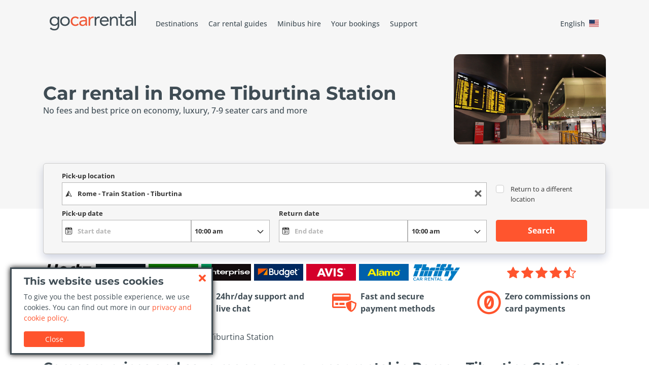

--- FILE ---
content_type: text/html; charset=UTF-8
request_url: https://www.gocarrental.com/italy/rome/rome-tiburtina-station/
body_size: 10876
content:
<!doctype html>
<html class="no-js" lang="en-US"
      dir="ltr">
<head>
  <meta charset="utf-8">
  <title>GoCarRental.com - Rome Tiburtina Station Car Rentals from $14/day</title>
  <meta name="title" content="GoCarRental.com - Rome Tiburtina Station Car Rentals from $14/day">
  <meta name="description" content="Explore car rental options near Rome Tiburtina Station with GoCarRental.com. Book now for the best deals on rental cars in Rome.">
  <meta name="viewport" content="width=device-width, initial-scale=1.0, maximum-scale=1.0, user-scalable=0"/>

  <!-- web manifest -->
  <link rel="manifest" href="https://www.gocarrental.com/manifests/en-us.webmanifest">
  <meta name="theme-color" content="#FF542D"/>

  
  <meta name="format-detection" content="telephone=no">
  <meta name="HandheldFriendly" content="true">

  <!-- Perform a DNS resolution to the external resources -->
  <link rel="dns-prefetch" href="https://static.digitaltravelcdn.com" crossorigin="anonymous">
  <link rel="preconnect" href="https://static.digitaltravelcdn.com" crossorigin="anonymous">
  <link rel="dns-prefetch" href="https://www.googletagmanager.com" crossorigin="anonymous">
  <link rel="preconnect" href="https://www.googletagmanager.com" crossorigin="anonymous">
  <link rel="dns-prefetch" href="https://ajaxgeo.cartrawler.com" crossorigin="anonymous">
  <link rel="preconnect" href="https://ajaxgeo.cartrawler.com" crossorigin="anonymous">
  <link rel="dns-prefetch" href="https://otageo.cartrawler.com" crossorigin="anonymous">
  <link rel="preconnect" href="https://otageo.cartrawler.com" crossorigin="anonymous">
  <link rel="dns-prefetch" href="https://snowplow.cartrawler.com" crossorigin="anonymous">
  <link rel="dns-prefetch" href="https://tag.cartrawler.com" crossorigin="anonymous">

  <!-- Web fonts -->
  <link rel="preload" href="https://fonts.bunny.net/montserrat/files/montserrat-latin-700-normal.woff2" as="font" type="font/woff2" crossorigin>
  <link rel="preload" href="https://fonts.bunny.net/open-sans/files/open-sans-latin-400-normal.woff2" as="font" type="font/woff2" crossorigin>
  <link rel="preload" href="https://fonts.bunny.net/open-sans/files/open-sans-latin-500-normal.woff2" as="font" type="font/woff2" crossorigin>
  <link rel="preload" href="https://fonts.bunny.net/open-sans/files/open-sans-latin-700-normal.woff2" as="font" type="font/woff2" crossorigin>

  <link rel="canonical" href="https://www.gocarrental.com/italy/rome/rome-tiburtina-station/">

  <!-- Open Graph data -->
  <meta property="og:title" content="GoCarRental.com - Rome Tiburtina Station Car Rentals from $14/day"/>
  <meta property="og:url" content="https://www.gocarrental.com/italy/rome/rome-tiburtina-station/"/>
  <meta property="og:type" content="website">
  <meta property="og:description" content="Explore car rental options near Rome Tiburtina Station with GoCarRental.com. Book now for the best deals on rental cars in Rome."/>
  <meta property="og:image" content=""/>

  <!-- Twitter Card -->
  <meta name="twitter:card" content="summary">
  <meta name="twitter:title" content="GoCarRental.com - Rome Tiburtina Station Car Rentals from $14/day"/>
  <meta name="twitter:description" content="Explore car rental options near Rome Tiburtina Station with GoCarRental.com. Book now for the best deals on rental cars in Rome."/>
  <meta name="twitter:url" content="https://www.gocarrental.com/italy/rome/rome-tiburtina-station/"/>
  <meta name="twitter:image" content=""/>

  <meta name="robots" content="index, follow"/>

  <link rel="apple-touch-icon" sizes="180x180" href="https://www.gocarrental.com/icons/gocarrental-apple-touch-icon.png">
  <link rel="icon" type="image/png" sizes="96x96" href="https://www.gocarrental.com/icons/gocarrental-favicon-96x96.png">
  <link rel="icon" type="image/png" sizes="48x48" href="https://www.gocarrental.com/icons/gocarrental-favicon-48x48.png">
  <link rel="icon" type="image/png" sizes="32x32" href="https://www.gocarrental.com/icons/gocarrental-favicon-32x32.png">
  <link rel="icon" type="image/png" sizes="16x16" href="https://www.gocarrental.com/icons/gocarrental-favicon-16x16.png">
  <!--[if IE]>
  <link rel='shortcut icon' href='https://www.gocarrental.com/icons/gocarrentalfavicon.ico'/>
  <![endif]-->

  <!-- Site styles -->
    <script type="module">((H) => H.className = H.className.replace(/\bno-js\b/, 'js'))(document.documentElement);</script>
  <link rel="preload" as="style" href="https://www.gocarrental.com/build/css/app-BvfNk3wi.css" /><link rel="modulepreload" as="script" href="https://www.gocarrental.com/build/js/app-QPg5mJkC.js" /><link rel="modulepreload" as="script" href="https://www.gocarrental.com/build/js/bootstrap.esm-DYqPiuAa.js" /><link rel="stylesheet" href="https://www.gocarrental.com/build/css/app-BvfNk3wi.css" /><script type="module" src="https://www.gocarrental.com/build/js/app-QPg5mJkC.js"></script></head>
<body>
<!-- Google Tag Manager (noscript) -->
<noscript>
  <iframe class="d-none invisible" src="https://www.googletagmanager.com/ns.html?id=GTM-TJBDM7N"></iframe>
</noscript>
<!-- End Google Tag Manager (noscript) -->

<!-- main section -->
  <div class="wrapper">

          <!-- pickup auto complete -->
      <input type="hidden" id="pickup_code" value="173401">
    
    <header class="header">
  <div class="header__top">
    <div class="container">
      <div class="header__bar">
        <a href="https://www.gocarrental.com/">
          <img src="https://www.gocarrental.com/logos/gocarrental-dark.svg" alt="GoCarRental" class="header__logo" style="background-image: none">
        </a>
        <div class="header__menu">
          <a href="#" class="menu-toggler" aria-label="Toggle navigation">
            <span class="menu-toggler-icon"></span>
          </a>
          <div class="menu-holder">
            <a href="#" class="menu-close" aria-label="Close Menu"></a>
            <nav class="header__nav">
              <ul itemscope itemtype="https://www.schema.org/SiteNavigationElement">
                <li itemprop="name">
                  <a itemprop="url" href="https://www.gocarrental.com/destinations/" data-icon="destinations">Destinations</a>
                </li>
                                  <li itemprop="name">
                    <a itemprop="url" href="https://www.gocarrental.com/travel-guides/" data-icon="airport-transfers">Car rental guides</a>
                  </li>
                                <li itemprop="name">
                  <a itemprop="url" href="https://www.gocarrental.com/van-rental/" data-icon="minibus">Minibus hire</a>
                </li>
                <li itemprop="name">
                  <a itemprop="url" href="https://www.gocarrental.com/reservations/"
                     data-icon="booking">Your bookings</a>
                </li>
                <li itemprop="name">
                  <a itemprop="url" href="https://www.gocarrental.com/contact-us/" data-icon="support">Support</a>
                </li>
              </ul>
              <!-- language dialog -->
              <button id="lang-button-switch"
          class="border-0 bg-transparent d-inline-flex d-lg-flex justify-content-center align-items-center"
          data-bs-toggle="modal"
          data-bs-target="#lang-dialog">
    <span class="gcr-lang-hover">English</span>
    <span class="m-2 fi fi-us"></span>
  </button>
              <!-- // language dialog -->
            </nav>
          </div>
        </div>
      </div>
    </div>
  </div>

      <div class="header__bottom  has-image">
            <div class="container">
        <div class="header__bottomTextWrapper">
          <div class="header__titleWrapper">
            
                          <h1 class="header__title">Car rental in Rome Tiburtina Station</h1>
                      </div>

          
                      <div class="header__description">No fees and best price on economy, luxury, 7-9 seater cars and more</div>
                  </div>

                  <div class="header__image">
            <img src="https://static.digitaltravelcdn.com/bucket/0a0edpt/rome-tiburtina-station.JPG" alt="https://static.digitaltravelcdn.com/bucket/0a0edpt/rome-tiburtina-station.JPG">
          </div>
              </div>
    </div>
  </header>

    <div class="gcr-ct-search" data-fluid="false">
  <div class="container">
    <! missing labels -->
    <label for="dropoffCheckbox2" class="d-none">&nbsp;</label>
    <div ct-app>
              <div class="d-flex justify-content-center d-lg-none">
          <button id="searchBtn" class="btn btn-static">Start your search</button>
        </div>
          </div>
    <link rel="preload" as="style" href="https://www.gocarrental.com/build/css/search-JeeF4nBb.css" /><link rel="stylesheet" href="https://www.gocarrental.com/build/css/search-JeeF4nBb.css" />      </div>
</div>

    <main class="main">

      <!-- section-brands -->
      <section class="section my-4">
  <div class="container">
    <div class="row align-items-center">
      <div class="col-md-9">
        <div class="brands">
  <div class="brands__item">
    <img src="https://www.gocarrental.com/images/general/hertz.svg" alt="Hertz">
  </div>
  <div class="brands__item">
    <img src="https://www.gocarrental.com/images/general/interrent.svg" alt="InterRent">
  </div>
  <div class="brands__item">
    <img src="https://www.gocarrental.com/images/general/europcar.svg" alt="Europcar">
  </div>
  <div class="brands__item">
    <img src="https://www.gocarrental.com/images/general/enterprise.svg" alt="Enterprise">
  </div>
  <div class="brands__item">
    <img src="https://www.gocarrental.com/images/general/budget.svg" alt="Budget">
  </div>
  <div class="brands__item">
    <img src="https://www.gocarrental.com/images/general/avis-logo.svg" alt="Avis">
  </div>
  <div class="brands__item">
    <img src="https://www.gocarrental.com/images/general/alamo.svg" alt="Alamo">
  </div>
  <div class="brands__item">
    <img src="https://www.gocarrental.com/images/general/thrifty.svg" alt="Thrifty">
  </div>
</div>
      </div>
      <div class="col-md-3 mt-md-0">
        <!-- raty block -->
        <div class="raty">
          <div class="text-nowrap">
            <svg xmlns="http://www.w3.org/2000/svg" width="24" height="24" fill="#ff542d" class="bi bi-star-fill" viewBox="0 0 16 16">
              <path d="M3.612 15.443c-.386.198-.824-.149-.746-.592l.83-4.73L.173 6.765c-.329-.314-.158-.888.283-.95l4.898-.696L7.538.792c.197-.39.73-.39.927 0l2.184 4.327 4.898.696c.441.062.612.636.282.95l-3.522 3.356.83 4.73c.078.443-.36.79-.746.592L8 13.187l-4.389 2.256z"/>
            </svg>
            <svg xmlns="http://www.w3.org/2000/svg" width="24" height="24" fill="#ff542d" class="bi bi-star-fill" viewBox="0 0 16 16">
              <path d="M3.612 15.443c-.386.198-.824-.149-.746-.592l.83-4.73L.173 6.765c-.329-.314-.158-.888.283-.95l4.898-.696L7.538.792c.197-.39.73-.39.927 0l2.184 4.327 4.898.696c.441.062.612.636.282.95l-3.522 3.356.83 4.73c.078.443-.36.79-.746.592L8 13.187l-4.389 2.256z"/>
            </svg>
            <svg xmlns="http://www.w3.org/2000/svg" width="24" height="24" fill="#ff542d" class="bi bi-star-fill" viewBox="0 0 16 16">
              <path d="M3.612 15.443c-.386.198-.824-.149-.746-.592l.83-4.73L.173 6.765c-.329-.314-.158-.888.283-.95l4.898-.696L7.538.792c.197-.39.73-.39.927 0l2.184 4.327 4.898.696c.441.062.612.636.282.95l-3.522 3.356.83 4.73c.078.443-.36.79-.746.592L8 13.187l-4.389 2.256z"/>
            </svg>
            <svg xmlns="http://www.w3.org/2000/svg" width="24" height="24" fill="#ff542d" class="bi bi-star-fill" viewBox="0 0 16 16">
              <path d="M3.612 15.443c-.386.198-.824-.149-.746-.592l.83-4.73L.173 6.765c-.329-.314-.158-.888.283-.95l4.898-.696L7.538.792c.197-.39.73-.39.927 0l2.184 4.327 4.898.696c.441.062.612.636.282.95l-3.522 3.356.83 4.73c.078.443-.36.79-.746.592L8 13.187l-4.389 2.256z"/>
            </svg>
            <svg xmlns="http://www.w3.org/2000/svg" width="24" height="24" fill="#ff542d" class="bi bi-star-half" viewBox="0 0 16 16">
              <path d="M5.354 5.119 7.538.792A.52.52 0 0 1 8 .5c.183 0 .366.097.465.292l2.184 4.327 4.898.696A.54.54 0 0 1 16 6.32a.55.55 0 0 1-.17.445l-3.523 3.356.83 4.73c.078.443-.36.79-.746.592L8 13.187l-4.389 2.256a.5.5 0 0 1-.146.05c-.342.06-.668-.254-.6-.642l.83-4.73L.173 6.765a.55.55 0 0 1-.172-.403.6.6 0 0 1 .085-.302.51.51 0 0 1 .37-.245zM8 12.027a.5.5 0 0 1 .232.056l3.686 1.894-.694-3.957a.56.56 0 0 1 .162-.505l2.907-2.77-4.052-.576a.53.53 0 0 1-.393-.288L8.001 2.223 8 2.226z"/>
            </svg>
          </div>
        </div>
        <!-- /raty block -->
      </div>
    </div>
  </div>
</section>
      <!-- /section-brands -->


      <!-- section-service -->
      <section class="section my-4">
  <div class="container">
    <div class="row">
      <div class="col-12 col-sm-6 col-lg-3">
        <div class="service">
          <i class="service__icon icon-free-cancel"></i>
          <span class="service__text">Free cancellation and no hidden costs</span>
        </div>
      </div>
      <div class="col-12 col-sm-6 col-lg-3">
        <div class="service">
          <i class="service__icon icon-support"></i>
          <span class="service__text">24hr/day support and live chat</span>
        </div>
      </div>
      <div class="col-12 col-sm-6 col-lg-3">
        <div class="service">
          <i class="service__icon icon-secure-payment"></i>
          <span class="service__text">Fast and secure payment methods</span>
        </div>
      </div>
      <div class="col-12 col-sm-6 col-lg-3">
        <div class="service">
          <i class="service__icon icon-zero-commission"></i>
          <span class="service__text">Zero commissions on card payments</span>
        </div>
      </div>
    </div>
  </div>
</section>
      <!-- /section-service -->

      <!-- section-breadcrumb -->
      <section class="section my-4">
  <div class="container">
    <nav aria-label="breadcrumb">
      <ol itemscope itemtype="https://schema.org/BreadcrumbList" class="breadcrumb">
                              <li itemprop="itemListElement" itemscope itemtype="https://schema.org/ListItem" class="breadcrumb-item">
                              <a itemprop="item" href="https://www.gocarrental.com/">
                  <span itemprop="name">Car Rental</span>
                </a>
                <meta itemprop="position" content="1"/>
                          </li>
                      <li itemprop="itemListElement" itemscope itemtype="https://schema.org/ListItem" class="breadcrumb-item">
                              <a itemprop="item" href="https://www.gocarrental.com/destinations/">
                  <span itemprop="name">Destinations</span>
                </a>
                <meta itemprop="position" content="2"/>
                          </li>
                      <li itemprop="itemListElement" itemscope itemtype="https://schema.org/ListItem" class="breadcrumb-item">
                              <a itemprop="item" href="https://www.gocarrental.com/italy/">
                  <span itemprop="name">Italy</span>
                </a>
                <meta itemprop="position" content="3"/>
                          </li>
                      <li itemprop="itemListElement" itemscope itemtype="https://schema.org/ListItem" class="breadcrumb-item">
                              <span itemprop="name">Rome Tiburtina Station</span>
                <meta itemprop="position" content="4"/>
                          </li>
                        </ol>
    </nav>
  </div>
</section>
      <!-- /section-breadcrumb -->

      <section class="section">
        <div class="container">
          <div class="cms-content">
            <h2>Compare prices and save money on your car rental in Rome – Tiburtina Station</h2>
<p>Renting a car in Roma Tiburtina is the best choice to reach the beauties of Rome and feel their charm comfortably and at once. When you arrive in a city as big as Rome it can be crucial to have your own mode of transport. Being able to move through the Capital’s traffic is the best choice for those wishing to relax. If you are looking for a low-cost hire car in Roma Tiburtina and you absolutely do not want to be bothered with long queues right after your train voyage, you can reserve your car online with GoCarRental.com, where you can find many choices among about 500 car hire firms and agencies. Renting a car in Roma Tiburtina is the best choice to avoid traffic jams and live at its fullest the extraordinarily rich archaeological treasures of the city. Having a car in Rome will allow you to reach highly charming places and come in contact with symbols of the Italian’s artistic heritage like the Coliseum, the Imperial Fora, and St Peter’s square.</p>
<h3>Must-see</h3>
<ul class="locations">
<li>
<p>The romantic trattorias in Trastevere</p>
</li>
<li>
<p>Imperial Fora</p>
</li>
<li>
<p>Vatican Museum</p>
</li>
</ul>
<p>Rome never sleeps. Once you are done with your artistic and archaeological tours, visit one of Trastevere’s justly-celebrated rustic trattorias (restaurants), ideal to pass a romantic soirée while feeling part of the local atmosphere. Rome is a multi-faceted special universe that can be explored thoroughly only by hire car from Tiburtina Station. If you plan on renting a car, then, on GoCarRental.com you can choose between numberless possibilities and you can pay by using any major credit card. There are three stages: choice; reservation; payment. Renting a car in Roma Tiburtina is thus very an easy and quick operation that can be done as safely and effectively as you wish. Do not miss the chance of feeling Rome’s everlasting charm with the aid of a hire car in Roma Tiburtina. Just start looking on our website for the car hire agency that offers you the most convenient vehicle. Visiting Rome is a life-changing experience and taking a car in Tiburtina Station can make your stay really memorable, comfortable and relaxing. Finding a cheap car hire in Tiburtina Station is extremely easy. What is the point of waiting any longer, then?</p>

          </div>
        </div>
      </section>

      <!-- offer block -->
      <section id="section-offer" data-site_id="13"
               data-pickup_code="173401">
                  <section class="section section--light">
            <div class="container">
              <h2 class="section__title">Which are the best deals in Rome Tiburtina Station?</h2>
              <div class="row text-center">
                                  <div class="col">
                    <div class="mb-4">
                                            <img src="https://www.gocarrental.com/images/cars/mini.png"
                           onerror="this.onerror=null;this.src='https://www.gocarrental.com/images/cars/special.png';"
                           alt="Mini" role="presentation" class="img-fluid" />
                      <h5 class="mt-2">Mini</h5>
                      <span>from <strong>$14.60</strong>/day</span>
                    </div>
                  </div>
                                  <div class="col">
                    <div class="mb-4">
                                            <img src="https://www.gocarrental.com/images/cars/economy.png"
                           onerror="this.onerror=null;this.src='https://www.gocarrental.com/images/cars/special.png';"
                           alt="Economy" role="presentation" class="img-fluid" />
                      <h5 class="mt-2">Economy</h5>
                      <span>from <strong>$28.66</strong>/day</span>
                    </div>
                  </div>
                                  <div class="col">
                    <div class="mb-4">
                                            <img src="https://www.gocarrental.com/images/cars/regular.png"
                           onerror="this.onerror=null;this.src='https://www.gocarrental.com/images/cars/special.png';"
                           alt="Regular" role="presentation" class="img-fluid" />
                      <h5 class="mt-2">Regular</h5>
                      <span>from <strong>$32.80</strong>/day</span>
                    </div>
                  </div>
                                  <div class="col">
                    <div class="mb-4">
                                            <img src="https://www.gocarrental.com/images/cars/15-passenger-van.png"
                           onerror="this.onerror=null;this.src='https://www.gocarrental.com/images/cars/special.png';"
                           alt="15 Passenger Van" role="presentation" class="img-fluid" />
                      <h5 class="mt-2">15 Passenger Van</h5>
                      <span>from <strong>$37.43</strong>/day</span>
                    </div>
                  </div>
                                  <div class="col">
                    <div class="mb-4">
                                            <img src="https://www.gocarrental.com/images/cars/fullsize.png"
                           onerror="this.onerror=null;this.src='https://www.gocarrental.com/images/cars/special.png';"
                           alt="Full Size" role="presentation" class="img-fluid" />
                      <h5 class="mt-2">Full Size</h5>
                      <span>from <strong>$37.50</strong>/day</span>
                    </div>
                  </div>
                                  <div class="col">
                    <div class="mb-4">
                                            <img src="https://www.gocarrental.com/images/cars/subcompact.png"
                           onerror="this.onerror=null;this.src='https://www.gocarrental.com/images/cars/special.png';"
                           alt="Subcompact" role="presentation" class="img-fluid" />
                      <h5 class="mt-2">Subcompact</h5>
                      <span>from <strong>$99.99</strong>/day</span>
                    </div>
                  </div>
                              </div>
            </div>
          </section>
              </section>
            <!-- // offer block -->

      <!-- section reviews -->
              <section class="section">
          <div class="container">
                                          <h2 class="section__title">Review score of the top Rome Tiburtina Station car hire companies</h2>
                                          <div>
                <h3 class="section__subtitle">LOCAUTO</h3>
                <div class="row align-items-center">
                  <div class="col-md-6 text-center">
                    <h5>
                      <img class="pe-1" src="https://static.digitaltravelcdn.com/reviews/icons/customer.png" alt="Customer" />
                      <strong>Customer Rating</strong>
                    </h5>
                    <p>
                      <img src="https://static.digitaltravelcdn.com/companies/logos/locauto_tirreno_wh.png" alt="LOCAUTO">
                    </p>
                                        <p class="lead">
                      <img class="pe-1" src="https://static.digitaltravelcdn.com/reviews/icons/wait.png" alt="Average Wait Minutes" />
                      <span>Average waiting time is 24 mins</span>
                    </p>
                  </div>
                  <div class="col-md-6">
                    <table class="table table-borderless">
                      <tr>
                        <td class="text-center"><strong>8.6</strong> /10
                        </td>
                        <td>Overall value for money</td>
                      </tr>
                      <tr>
                        <td class="text-center"><strong>9.1</strong> /10
                        </td>
                        <td>Cleanliness of the car</td>
                      </tr>
                      <tr>
                        <td class="text-center"><strong>9.0</strong> /10
                        </td>
                        <td>Service at the rental desk</td>
                      </tr>
                      <tr>
                        <td class="text-center"><strong>9.0</strong> /10
                        </td>
                        <td>Car rental pick-up process</td>
                      </tr>
                      <tr>
                        <td class="text-center"><strong>9.2</strong>
                          /10
                        </td>
                        <td>Car rental drop-off process</td>
                      </tr>
                    </table>
                  </div>
                </div>
              </div>
                              <hr />
                                                                    <div>
                <h3 class="section__subtitle">ALAMO</h3>
                <div class="row align-items-center">
                  <div class="col-md-6 text-center">
                    <h5>
                      <img class="pe-1" src="https://static.digitaltravelcdn.com/reviews/icons/customer.png" alt="Customer" />
                      <strong>Customer Rating</strong>
                    </h5>
                    <p>
                      <img src="https://static.digitaltravelcdn.com/companies/logos/alamo.png" alt="ALAMO">
                    </p>
                                        <p class="lead">
                      <img class="pe-1" src="https://static.digitaltravelcdn.com/reviews/icons/wait.png" alt="Average Wait Minutes" />
                      <span>Average waiting time is 23 mins</span>
                    </p>
                  </div>
                  <div class="col-md-6">
                    <table class="table table-borderless">
                      <tr>
                        <td class="text-center"><strong>8.2</strong> /10
                        </td>
                        <td>Overall value for money</td>
                      </tr>
                      <tr>
                        <td class="text-center"><strong>8.9</strong> /10
                        </td>
                        <td>Cleanliness of the car</td>
                      </tr>
                      <tr>
                        <td class="text-center"><strong>8.6</strong> /10
                        </td>
                        <td>Service at the rental desk</td>
                      </tr>
                      <tr>
                        <td class="text-center"><strong>8.6</strong> /10
                        </td>
                        <td>Car rental pick-up process</td>
                      </tr>
                      <tr>
                        <td class="text-center"><strong>8.8</strong>
                          /10
                        </td>
                        <td>Car rental drop-off process</td>
                      </tr>
                    </table>
                  </div>
                </div>
              </div>
                              <hr />
                                                                    <div>
                <h3 class="section__subtitle">ENTERPRISE</h3>
                <div class="row align-items-center">
                  <div class="col-md-6 text-center">
                    <h5>
                      <img class="pe-1" src="https://static.digitaltravelcdn.com/reviews/icons/customer.png" alt="Customer" />
                      <strong>Customer Rating</strong>
                    </h5>
                    <p>
                      <img src="https://static.digitaltravelcdn.com/companies/logos/enterprise.png" alt="ENTERPRISE">
                    </p>
                                        <p class="lead">
                      <img class="pe-1" src="https://static.digitaltravelcdn.com/reviews/icons/wait.png" alt="Average Wait Minutes" />
                      <span>Average waiting time is 14 mins</span>
                    </p>
                  </div>
                  <div class="col-md-6">
                    <table class="table table-borderless">
                      <tr>
                        <td class="text-center"><strong>7.9</strong> /10
                        </td>
                        <td>Overall value for money</td>
                      </tr>
                      <tr>
                        <td class="text-center"><strong>8.5</strong> /10
                        </td>
                        <td>Cleanliness of the car</td>
                      </tr>
                      <tr>
                        <td class="text-center"><strong>8.2</strong> /10
                        </td>
                        <td>Service at the rental desk</td>
                      </tr>
                      <tr>
                        <td class="text-center"><strong>8.2</strong> /10
                        </td>
                        <td>Car rental pick-up process</td>
                      </tr>
                      <tr>
                        <td class="text-center"><strong>8.8</strong>
                          /10
                        </td>
                        <td>Car rental drop-off process</td>
                      </tr>
                    </table>
                  </div>
                </div>
              </div>
                              <hr />
                                                                    <div>
                <h3 class="section__subtitle">DOLLAR</h3>
                <div class="row align-items-center">
                  <div class="col-md-6 text-center">
                    <h5>
                      <img class="pe-1" src="https://static.digitaltravelcdn.com/reviews/icons/customer.png" alt="Customer" />
                      <strong>Customer Rating</strong>
                    </h5>
                    <p>
                      <img src="https://static.digitaltravelcdn.com/companies/logos/dollar.png" alt="DOLLAR">
                    </p>
                                        <p class="lead">
                      <img class="pe-1" src="https://static.digitaltravelcdn.com/reviews/icons/wait.png" alt="Average Wait Minutes" />
                      <span>Average waiting time is 19 mins</span>
                    </p>
                  </div>
                  <div class="col-md-6">
                    <table class="table table-borderless">
                      <tr>
                        <td class="text-center"><strong>8.0</strong> /10
                        </td>
                        <td>Overall value for money</td>
                      </tr>
                      <tr>
                        <td class="text-center"><strong>8.5</strong> /10
                        </td>
                        <td>Cleanliness of the car</td>
                      </tr>
                      <tr>
                        <td class="text-center"><strong>8.4</strong> /10
                        </td>
                        <td>Service at the rental desk</td>
                      </tr>
                      <tr>
                        <td class="text-center"><strong>8.2</strong> /10
                        </td>
                        <td>Car rental pick-up process</td>
                      </tr>
                      <tr>
                        <td class="text-center"><strong>8.5</strong>
                          /10
                        </td>
                        <td>Car rental drop-off process</td>
                      </tr>
                    </table>
                  </div>
                </div>
              </div>
                              <hr />
                                                                    <div>
                <h3 class="section__subtitle">HERTZ</h3>
                <div class="row align-items-center">
                  <div class="col-md-6 text-center">
                    <h5>
                      <img class="pe-1" src="https://static.digitaltravelcdn.com/reviews/icons/customer.png" alt="Customer" />
                      <strong>Customer Rating</strong>
                    </h5>
                    <p>
                      <img src="https://static.digitaltravelcdn.com/companies/logos/hertz.png" alt="HERTZ">
                    </p>
                                        <p class="lead">
                      <img class="pe-1" src="https://static.digitaltravelcdn.com/reviews/icons/wait.png" alt="Average Wait Minutes" />
                      <span>Average waiting time is 21 mins</span>
                    </p>
                  </div>
                  <div class="col-md-6">
                    <table class="table table-borderless">
                      <tr>
                        <td class="text-center"><strong>7.8</strong> /10
                        </td>
                        <td>Overall value for money</td>
                      </tr>
                      <tr>
                        <td class="text-center"><strong>8.5</strong> /10
                        </td>
                        <td>Cleanliness of the car</td>
                      </tr>
                      <tr>
                        <td class="text-center"><strong>8.2</strong> /10
                        </td>
                        <td>Service at the rental desk</td>
                      </tr>
                      <tr>
                        <td class="text-center"><strong>8.1</strong> /10
                        </td>
                        <td>Car rental pick-up process</td>
                      </tr>
                      <tr>
                        <td class="text-center"><strong>8.4</strong>
                          /10
                        </td>
                        <td>Car rental drop-off process</td>
                      </tr>
                    </table>
                  </div>
                </div>
              </div>
                              <hr />
                                                                    <div>
                <h3 class="section__subtitle">EUROPCAR</h3>
                <div class="row align-items-center">
                  <div class="col-md-6 text-center">
                    <h5>
                      <img class="pe-1" src="https://static.digitaltravelcdn.com/reviews/icons/customer.png" alt="Customer" />
                      <strong>Customer Rating</strong>
                    </h5>
                    <p>
                      <img src="https://static.digitaltravelcdn.com/companies/logos/europcar.png" alt="EUROPCAR">
                    </p>
                                        <p class="lead">
                      <img class="pe-1" src="https://static.digitaltravelcdn.com/reviews/icons/wait.png" alt="Average Wait Minutes" />
                      <span>Average waiting time is 16 mins</span>
                    </p>
                  </div>
                  <div class="col-md-6">
                    <table class="table table-borderless">
                      <tr>
                        <td class="text-center"><strong>7.8</strong> /10
                        </td>
                        <td>Overall value for money</td>
                      </tr>
                      <tr>
                        <td class="text-center"><strong>8.1</strong> /10
                        </td>
                        <td>Cleanliness of the car</td>
                      </tr>
                      <tr>
                        <td class="text-center"><strong>8.1</strong> /10
                        </td>
                        <td>Service at the rental desk</td>
                      </tr>
                      <tr>
                        <td class="text-center"><strong>8.0</strong> /10
                        </td>
                        <td>Car rental pick-up process</td>
                      </tr>
                      <tr>
                        <td class="text-center"><strong>8.5</strong>
                          /10
                        </td>
                        <td>Car rental drop-off process</td>
                      </tr>
                    </table>
                  </div>
                </div>
              </div>
                              <hr />
                                                                    <div>
                <h3 class="section__subtitle">BUDGET</h3>
                <div class="row align-items-center">
                  <div class="col-md-6 text-center">
                    <h5>
                      <img class="pe-1" src="https://static.digitaltravelcdn.com/reviews/icons/customer.png" alt="Customer" />
                      <strong>Customer Rating</strong>
                    </h5>
                    <p>
                      <img src="https://static.digitaltravelcdn.com/companies/logos/budget.png" alt="BUDGET">
                    </p>
                                        <p class="lead">
                      <img class="pe-1" src="https://static.digitaltravelcdn.com/reviews/icons/wait.png" alt="Average Wait Minutes" />
                      <span>Average waiting time is 16 mins</span>
                    </p>
                  </div>
                  <div class="col-md-6">
                    <table class="table table-borderless">
                      <tr>
                        <td class="text-center"><strong>7.9</strong> /10
                        </td>
                        <td>Overall value for money</td>
                      </tr>
                      <tr>
                        <td class="text-center"><strong>8.2</strong> /10
                        </td>
                        <td>Cleanliness of the car</td>
                      </tr>
                      <tr>
                        <td class="text-center"><strong>8.2</strong> /10
                        </td>
                        <td>Service at the rental desk</td>
                      </tr>
                      <tr>
                        <td class="text-center"><strong>8.1</strong> /10
                        </td>
                        <td>Car rental pick-up process</td>
                      </tr>
                      <tr>
                        <td class="text-center"><strong>8.5</strong>
                          /10
                        </td>
                        <td>Car rental drop-off process</td>
                      </tr>
                    </table>
                  </div>
                </div>
              </div>
                              <hr />
                                                                    <div>
                <h3 class="section__subtitle">AVIS</h3>
                <div class="row align-items-center">
                  <div class="col-md-6 text-center">
                    <h5>
                      <img class="pe-1" src="https://static.digitaltravelcdn.com/reviews/icons/customer.png" alt="Customer" />
                      <strong>Customer Rating</strong>
                    </h5>
                    <p>
                      <img src="https://static.digitaltravelcdn.com/companies/logos/avis.png" alt="AVIS">
                    </p>
                                        <p class="lead">
                      <img class="pe-1" src="https://static.digitaltravelcdn.com/reviews/icons/wait.png" alt="Average Wait Minutes" />
                      <span>Average waiting time is 17 mins</span>
                    </p>
                  </div>
                  <div class="col-md-6">
                    <table class="table table-borderless">
                      <tr>
                        <td class="text-center"><strong>7.8</strong> /10
                        </td>
                        <td>Overall value for money</td>
                      </tr>
                      <tr>
                        <td class="text-center"><strong>8.2</strong> /10
                        </td>
                        <td>Cleanliness of the car</td>
                      </tr>
                      <tr>
                        <td class="text-center"><strong>8.1</strong> /10
                        </td>
                        <td>Service at the rental desk</td>
                      </tr>
                      <tr>
                        <td class="text-center"><strong>8.0</strong> /10
                        </td>
                        <td>Car rental pick-up process</td>
                      </tr>
                      <tr>
                        <td class="text-center"><strong>8.6</strong>
                          /10
                        </td>
                        <td>Car rental drop-off process</td>
                      </tr>
                    </table>
                  </div>
                </div>
              </div>
                                    </div>
        </section>
            <!-- /section reviews -->

      <!-- section-geo-pickups -->
              <section class="section">
          <div class="container">
            <h2 class="section__title">Pickup points around Rome Tiburtina Station</h2>
            <div class="row">
                              <div class="col">
                  <ul class="list-unstyled">
                                          <li class="pb-1">
                        <a href="https://www.gocarrental.com/italy/rome/rome-termini-station/">Rome Termini Station</a>
                      </li>
                                          <li class="pb-1">
                        <a href="https://www.gocarrental.com/italy/rome/">Rome</a>
                      </li>
                                          <li class="pb-1">
                        <a href="https://www.gocarrental.com/italy/pomezia/">Pomezia</a>
                      </li>
                                          <li class="pb-1">
                        <a href="https://www.gocarrental.com/italy/rome/rome-fiumicino-airport/">Rome Fiumicino Airport</a>
                      </li>
                                      </ul>
                </div>
                              <div class="col">
                  <ul class="list-unstyled">
                                          <li class="pb-1">
                        <a href="https://www.gocarrental.com/italy/latina/">Latina</a>
                      </li>
                                          <li class="pb-1">
                        <a href="https://www.gocarrental.com/italy/rieti/">Rieti</a>
                      </li>
                                          <li class="pb-1">
                        <a href="https://www.gocarrental.com/italy/civitavecchia/">Civitavecchia</a>
                      </li>
                                          <li class="pb-1">
                        <a href="https://www.gocarrental.com/italy/viterbo/">Viterbo</a>
                      </li>
                                      </ul>
                </div>
                              <div class="col">
                  <ul class="list-unstyled">
                                          <li class="pb-1">
                        <a href="https://www.gocarrental.com/italy/terni/">Terni</a>
                      </li>
                                          <li class="pb-1">
                        <a href="https://www.gocarrental.com/italy/frosinone/">Frosinone</a>
                      </li>
                                          <li class="pb-1">
                        <a href="https://www.gocarrental.com/italy/laquila/">L&#039;Aquila</a>
                      </li>
                                          <li class="pb-1">
                        <a href="https://www.gocarrental.com/italy/foligno/">Foligno</a>
                      </li>
                                      </ul>
                </div>
                          </div>
          </div>
        </section>
            <!-- /section-geo-pickups -->

      <!-- section-related-pickups -->
            <!-- /section-related-pickups -->

      <section class="section section--dark py-lg-2">
    <div class="container">
      <div class="row align-items-center justify-content-between">
        <div class="col">
          <h2 class="section__title flex-fill mb-0">Are you looking for inspiration for your next trip?</h2>
        </div>
        <div class="col-lg-auto">
          <a href="https://www.gocarrental.com/travel-guides/" class="btn btn-lg btn-primary btn-min-width mt-4 mb-lg-4" target="_blank">Travel guides</a>
        </div>
      </div>
    </div>
  </section>

      <!-- section-popular -->
      <section class="section">
  <div class="container">
          <h2 class="section__title section__title--sm">Most popular pick-up locations in January 2026</h2>
      <div class="row">
                  <div class="col-12 col-sm-6 col-md-3">
            <ul class="list-unstyled mb-0">
                              <li>
                  <a href="https://www.gocarrental.com/atlanta/"
                     title="Atlanta">Atlanta</a>
                </li>
                              <li>
                  <a href="https://www.gocarrental.com/australia/"
                     title="Australia">Australia</a>
                </li>
                              <li>
                  <a href="https://www.gocarrental.com/boston/"
                     title="Boston">Boston</a>
                </li>
                              <li>
                  <a href="https://www.gocarrental.com/france/"
                     title="France">France</a>
                </li>
                              <li>
                  <a href="https://www.gocarrental.com/las-vegas/"
                     title="Las Vegas">Las Vegas</a>
                </li>
                              <li>
                  <a href="https://www.gocarrental.com/los-angeles/"
                     title="Los Angeles">Los Angeles</a>
                </li>
                              <li>
                  <a href="https://www.gocarrental.com/los-angeles/los-angeles-airport/"
                     title="Los Angeles Airport">Los Angeles Airport</a>
                </li>
                          </ul>
          </div>
                  <div class="col-12 col-sm-6 col-md-3">
            <ul class="list-unstyled mb-0">
                              <li>
                  <a href="https://www.gocarrental.com/miami/"
                     title="Miami">Miami</a>
                </li>
                              <li>
                  <a href="https://www.gocarrental.com/new-york/"
                     title="New York">New York</a>
                </li>
                              <li>
                  <a href="https://www.gocarrental.com/new-york/new-york-john-fitzgerald-kennedy-international-airport/"
                     title="New York John Fitzgerald Kennedy International Airport">New York John Fitzgerald Kennedy International Airport</a>
                </li>
                              <li>
                  <a href="https://www.gocarrental.com/new-york/newark-airport/"
                     title="Newark Airport">Newark Airport</a>
                </li>
                              <li>
                  <a href="https://www.gocarrental.com/orlando/"
                     title="Orlando">Orlando</a>
                </li>
                              <li>
                  <a href="https://www.gocarrental.com/philadelphia/"
                     title="Philadelphia">Philadelphia</a>
                </li>
                              <li>
                  <a href="https://www.gocarrental.com/philadelphia/philadelphia-international-airport/"
                     title="Philadelphia International Airport">Philadelphia International Airport</a>
                </li>
                          </ul>
          </div>
                  <div class="col-12 col-sm-6 col-md-3">
            <ul class="list-unstyled mb-0">
                              <li>
                  <a href="https://www.gocarrental.com/phoenix/"
                     title="Phoenix">Phoenix</a>
                </li>
                              <li>
                  <a href="https://www.gocarrental.com/spain/"
                     title="Spain">Spain</a>
                </li>
                              <li>
                  <a href="https://www.gocarrental.com/tampa/"
                     title="Tampa">Tampa</a>
                </li>
                              <li>
                  <a href="https://www.gocarrental.com/uk/london/"
                     title="London">London</a>
                </li>
                          </ul>
          </div>
              </div>
      </div>
</section>
      <!-- /section-popular -->

      <!-- section-popular -->
      <section class="section">
    <div class="container">
      <h2 class="section__title section__title--sm">Most popular rental companies in January 2026</h2>
      <div class="row">
                  <div class="col-12 col-sm-6 col-md-3">
            <ul class="list-unstyled mb-0">
                              <li>
                  <a href="https://www.gocarrental.com/ace-rent-a-car/"
                     title="ACE RENT A CAR">ACE RENT A CAR</a>
                </li>
                              <li>
                  <a href="https://www.gocarrental.com/aircar/"
                     title="AIRCAR">AIRCAR</a>
                </li>
                              <li>
                  <a href="https://www.gocarrental.com/alamo/"
                     title="ALAMO">ALAMO</a>
                </li>
                              <li>
                  <a href="https://www.gocarrental.com/atesa-enterprise/"
                     title="ATESA ENTERPRISE">ATESA ENTERPRISE</a>
                </li>
                              <li>
                  <a href="https://www.gocarrental.com/avis/"
                     title="AVIS">AVIS</a>
                </li>
                              <li>
                  <a href="https://www.gocarrental.com/budget/"
                     title="BUDGET">BUDGET</a>
                </li>
                              <li>
                  <a href="https://www.gocarrental.com/citer/"
                     title="CITER">CITER</a>
                </li>
                          </ul>
          </div>
                  <div class="col-12 col-sm-6 col-md-3">
            <ul class="list-unstyled mb-0">
                              <li>
                  <a href="https://www.gocarrental.com/delpaso/"
                     title="DELPASO">DELPASO</a>
                </li>
                              <li>
                  <a href="https://www.gocarrental.com/discount-rent-a-car/"
                     title="DISCOUNT RENT A CAR">DISCOUNT RENT A CAR</a>
                </li>
                              <li>
                  <a href="https://www.gocarrental.com/dollar-thrifty/"
                     title="DOLLAR THRIFTY">DOLLAR THRIFTY</a>
                </li>
                              <li>
                  <a href="https://www.gocarrental.com/enterprise/"
                     title="ENTERPRISE">ENTERPRISE</a>
                </li>
                              <li>
                  <a href="https://www.gocarrental.com/firefly/"
                     title="FIREFLY">FIREFLY</a>
                </li>
                              <li>
                  <a href="https://www.gocarrental.com/fleet-rent-a-car/"
                     title="FLEET RENT A CAR">FLEET RENT A CAR</a>
                </li>
                              <li>
                  <a href="https://www.gocarrental.com/flizzr/"
                     title="FLIZZR">FLIZZR</a>
                </li>
                          </ul>
          </div>
                  <div class="col-12 col-sm-6 col-md-3">
            <ul class="list-unstyled mb-0">
                              <li>
                  <a href="https://www.gocarrental.com/goldcar/"
                     title="GOLDCAR">GOLDCAR</a>
                </li>
                              <li>
                  <a href="https://www.gocarrental.com/hawk/"
                     title="HAWK">HAWK</a>
                </li>
                              <li>
                  <a href="https://www.gocarrental.com/hertz/"
                     title="HERTZ">HERTZ</a>
                </li>
                              <li>
                  <a href="https://www.gocarrental.com/interrent/"
                     title="INTERRENT">INTERRENT</a>
                </li>
                              <li>
                  <a href="https://www.gocarrental.com/target-rent/"
                     title="TARGET RENT">TARGET RENT</a>
                </li>
                              <li>
                  <a href="https://www.gocarrental.com/thrifty/"
                     title="THRIFTY">THRIFTY</a>
                </li>
                          </ul>
          </div>
              </div>
    </div>
  </section>
      <!-- /section-popular -->

      <!-- section-subscribe -->
      <section class="section text-center">
  <div class="container">
    <h3 class="section__subtitle">Discover the latest car rental deals</h3>
    <h2 class="section__title section__title--lg">Subscribe to our newsletter</h2>
    <div class="row">
      <div class="col-md-10 offset-md-1 col-lg-8 offset-lg-2">
        <form action="#" method="POST" class="row gx-3" id="subscribe-form">
          <label for="subscribe-email" class="visually-hidden">Email</label>
          <div class="col-md-10">
            <input name="email" id="subscribe-email" class="form-control flex-fill mb-2 mb-sm-0" type="email"
            placeholder="Insert your email address" required>
          </div>
          <div class="col-md-2">
            <button class="btn btn-primary btn-min-width">Subscribe</button>
          </div>

        </form>
      </div>
    </div>
  </div>
</section>
      <!-- /section-subscribe -->
    </main>
  </div>
<!-- // main section -->

  <!-- footer -->
  <footer class="footer">
  <div class="container">
    <div class="row">
      <div class="col-12 col-md-6 col-lg-3">
        <h3 class="footer__title">Customer Support</h3>
        <ul class="list-unstyled mb-4">
                      <li><a class="btn btn-link" href="https://www.gocarrental.com/travel-guides/">Car rental guides</a></li>
                    <li><a class="btn btn-link" href="https://www.gocarrental.com/faq/">FAQs</a></li>
          <li><a class="btn btn-link" href="https://www.gocarrental.com/contact-us/">Contact Us</a></li>
        </ul>
      </div>
      <div class="col-12 col-md-6 col-lg-3">
        <h3 class="footer__title">Trust GoCarRental</h3>
        <ul class="list-unstyled mb-4">
          <li><a class="btn btn-link" href="https://www.gocarrental.com/privacy-policy/">Privacy Policy</a></li>
          <li><a class="btn btn-link" href="https://www.gocarrental.com/destinations/">Destinations</a></li>
          <li><a class="btn btn-link" href="https://www.gocarrental.com/companies/">Companies</a></li>
        </ul>
      </div>

      <!-- footer guides -->
              <div class="col-12 col-md-6 col-lg-3">
          <h3 class="footer__title">Travel guides</h3>
          <ul class="list-unstyled mb-4">
                          <li>
                <a class="btn btn-link" href="https://www.gocarrental.com/top-destinations-for-road trips-around-the-world/">Top five destinations for road trips around the world</a>
              </li>
                      </ul>
        </div>
            <!-- // footer guides -->

          </div>
    <div class="row align-items-end mt-4">
      <div class="col-12 col-lg-auto">
        <p>
          <span>&copy; 2026 GoCarRental All Rights Reserved</span>
          <br>
          <span>All other trademarks and copyrights are the property of their respective holders</span>
        </p>
      </div>
      <div class="col text-lg-end">
        <ul class="list-inline mt-4 mt-lg-0 mb-0">
          <li class="list-inline-item">
            <img class="footer__icon lazy" src="https://www.gocarrental.com/images/misc/null.png" data-src="https://www.gocarrental.com/images/general/visa.svg" alt="Visa">
          </li>
          <li class="list-inline-item">
            <img class="footer__icon lazy" src="https://www.gocarrental.com/images/misc/null.png" data-src="https://www.gocarrental.com/images/general/mastercard.svg" alt="Mastercard">
          </li>
          <li class="list-inline-item">
            <img class="footer__icon lazy" src="https://www.gocarrental.com/images/misc/null.png" data-src="https://www.gocarrental.com/images/general/maestro.svg" alt="Maestro">
          </li>
          <li class="list-inline-item">
            <img class="footer__icon lazy" src="https://www.gocarrental.com/images/misc/null.png" data-src="https://www.gocarrental.com/images/general/digicert_secure_seal.png" alt="Digicert">
          </li>
        </ul>
        <p>All payment transactions are 128-bit SSL encrypted</p>
      </div>
    </div>
  </div>
</footer>

<!-- language dialog -->
<div class="modal fade" id="lang-dialog" tabindex="-1" aria-labelledby="langDialogLabel" aria-hidden="true">
    <div class="modal-dialog">
      <div class="modal-content">
        <div class="modal-header gcr-lang-bg">
          <button type="button" class="close" data-bs-dismiss="modal" aria-label="Close">
            <span aria-hidden="true">&times;</span>
          </button>
        </div>
        <div class="modal-body gcr-lang-bg">
          <div class="row justify-content-start">
                          <a class="col-6 py-1" href="https://www.gocarrental.ae/">
                <span class="fi fi-ae"></span>
                <span class="mx-1 gcr-lang-hover text-nowrap overflow-hidden">عربي</span>
              </a>
                          <a class="col-6 py-1" href="https://www.gocarrental.bg/">
                <span class="fi fi-bg"></span>
                <span class="mx-1 gcr-lang-hover text-nowrap overflow-hidden">Български</span>
              </a>
                          <a class="col-6 py-1" href="https://www.gocarrental.cz/">
                <span class="fi fi-cz"></span>
                <span class="mx-1 gcr-lang-hover text-nowrap overflow-hidden">Čeština</span>
              </a>
                          <a class="col-6 py-1" href="https://www.gocarrental.dk/">
                <span class="fi fi-dk"></span>
                <span class="mx-1 gcr-lang-hover text-nowrap overflow-hidden">Dansk</span>
              </a>
                          <a class="col-6 py-1" href="https://www.gocarrental.ch/">
                <span class="fi fi-ch"></span>
                <span class="mx-1 gcr-lang-hover text-nowrap overflow-hidden">Deutsch (CH)</span>
              </a>
                          <a class="col-6 py-1" href="https://www.gocarrental.gr/">
                <span class="fi fi-gr"></span>
                <span class="mx-1 gcr-lang-hover text-nowrap overflow-hidden">Ελληνικά</span>
              </a>
                          <a class="col-6 py-1" href="https://www.gocarhire.co.uk/">
                <span class="fi fi-gb"></span>
                <span class="mx-1 gcr-lang-hover text-nowrap overflow-hidden">English (UK)</span>
              </a>
                          <a class="col-6 py-1" href="https://www.gocarrental.com/">
                <span class="fi fi-us"></span>
                <span class="mx-1 gcr-lang-hover text-nowrap overflow-hidden">English</span>
              </a>
                          <a class="col-6 py-1" href="https://www.gocarrental.co.za/">
                <span class="fi fi-za"></span>
                <span class="mx-1 gcr-lang-hover text-nowrap overflow-hidden">English (ZA)</span>
              </a>
                          <a class="col-6 py-1" href="https://www.gocarrental.com.ar/">
                <span class="fi fi-ar"></span>
                <span class="mx-1 gcr-lang-hover text-nowrap overflow-hidden">Español (AR)</span>
              </a>
                          <a class="col-6 py-1" href="https://www.gocarrental.cl/">
                <span class="fi fi-cl"></span>
                <span class="mx-1 gcr-lang-hover text-nowrap overflow-hidden">Spanish (CL)</span>
              </a>
                          <a class="col-6 py-1" href="https://www.gocarrental.com.mx/">
                <span class="fi fi-mx"></span>
                <span class="mx-1 gcr-lang-hover text-nowrap overflow-hidden">Spanish (MX)</span>
              </a>
                          <a class="col-6 py-1" href="https://www.gocarrental.ee/">
                <span class="fi fi-ee"></span>
                <span class="mx-1 gcr-lang-hover text-nowrap overflow-hidden">Eesti</span>
              </a>
                          <a class="col-6 py-1" href="https://www.gocarrental.ph/">
                <span class="fi fi-ph"></span>
                <span class="mx-1 gcr-lang-hover text-nowrap overflow-hidden">Filipino</span>
              </a>
                          <a class="col-6 py-1" href="https://www.locationvoiture.net/">
                <span class="fi fi-fr"></span>
                <span class="mx-1 gcr-lang-hover text-nowrap overflow-hidden">Français</span>
              </a>
                          <a class="col-6 py-1" href="https://www.gocarrental.co.il/">
                <span class="fi fi-il"></span>
                <span class="mx-1 gcr-lang-hover text-nowrap overflow-hidden">עברית</span>
              </a>
                          <a class="col-6 py-1" href="https://www.gocarrental.hr/">
                <span class="fi fi-hr"></span>
                <span class="mx-1 gcr-lang-hover text-nowrap overflow-hidden">Hrvatski</span>
              </a>
                          <a class="col-6 py-1" href="https://www.gocarrental.hu/">
                <span class="fi fi-hu"></span>
                <span class="mx-1 gcr-lang-hover text-nowrap overflow-hidden">Magyar</span>
              </a>
                          <a class="col-6 py-1" href="https://www.gocarrental.co.id/">
                <span class="fi fi-id"></span>
                <span class="mx-1 gcr-lang-hover text-nowrap overflow-hidden">Bahasa Indonesis</span>
              </a>
                          <a class="col-6 py-1" href="https://www.noleggioauto.it/">
                <span class="fi fi-it"></span>
                <span class="mx-1 gcr-lang-hover text-nowrap overflow-hidden">Italiano</span>
              </a>
                          <a class="col-6 py-1" href="https://www.gocarrental.co.kr/">
                <span class="fi fi-kr"></span>
                <span class="mx-1 gcr-lang-hover text-nowrap overflow-hidden">한국어</span>
              </a>
                          <a class="col-6 py-1" href="https://www.gocarrental.lt/">
                <span class="fi fi-lt"></span>
                <span class="mx-1 gcr-lang-hover text-nowrap overflow-hidden">Lietuvių</span>
              </a>
                          <a class="col-6 py-1" href="https://www.gocarrental.lv/">
                <span class="fi fi-lv"></span>
                <span class="mx-1 gcr-lang-hover text-nowrap overflow-hidden">Latviski</span>
              </a>
                          <a class="col-6 py-1" href="https://www.gocarrental.com.my/">
                <span class="fi fi-my"></span>
                <span class="mx-1 gcr-lang-hover text-nowrap overflow-hidden">Malay</span>
              </a>
                          <a class="col-6 py-1" href="https://www.gocarrental.nl/">
                <span class="fi fi-nl"></span>
                <span class="mx-1 gcr-lang-hover text-nowrap overflow-hidden">Dutch</span>
              </a>
                          <a class="col-6 py-1" href="https://www.gocarrental.no/">
                <span class="fi fi-no"></span>
                <span class="mx-1 gcr-lang-hover text-nowrap overflow-hidden">Norsk</span>
              </a>
                          <a class="col-6 py-1" href="https://www.gocarrental.pl/">
                <span class="fi fi-pl"></span>
                <span class="mx-1 gcr-lang-hover text-nowrap overflow-hidden">Polski</span>
              </a>
                          <a class="col-6 py-1" href="https://www.gocarrental.com.br/">
                <span class="fi fi-br"></span>
                <span class="mx-1 gcr-lang-hover text-nowrap overflow-hidden">Português (BR)</span>
              </a>
                          <a class="col-6 py-1" href="https://www.gocarrental.pt/">
                <span class="fi fi-pt"></span>
                <span class="mx-1 gcr-lang-hover text-nowrap overflow-hidden">Português</span>
              </a>
                          <a class="col-6 py-1" href="https://www.gocarrental.ro/">
                <span class="fi fi-ro"></span>
                <span class="mx-1 gcr-lang-hover text-nowrap overflow-hidden">Română</span>
              </a>
                          <a class="col-6 py-1" href="https://www.gocarrental.ru/">
                <span class="fi fi-ru"></span>
                <span class="mx-1 gcr-lang-hover text-nowrap overflow-hidden">Pусский</span>
              </a>
                          <a class="col-6 py-1" href="https://www.gocarrental.se/">
                <span class="fi fi-se"></span>
                <span class="mx-1 gcr-lang-hover text-nowrap overflow-hidden">Svenska</span>
              </a>
                          <a class="col-6 py-1" href="https://www.gocarrental.com.ua/">
                <span class="fi fi-ua"></span>
                <span class="mx-1 gcr-lang-hover text-nowrap overflow-hidden">Українська</span>
              </a>
                          <a class="col-6 py-1" href="https://www.gocarrental.cn/">
                <span class="fi fi-cn"></span>
                <span class="mx-1 gcr-lang-hover text-nowrap overflow-hidden">简体中文</span>
              </a>
                          <a class="col-6 py-1" href="https://www.gocarrental.com.hk/">
                <span class="fi fi-hk"></span>
                <span class="mx-1 gcr-lang-hover text-nowrap overflow-hidden">廣東話</span>
              </a>
                      </div>
        </div>
      </div>
    </div>
  </div>
<!-- // language dialog -->

<!-- cookie dialog -->
<div id="cookie_popup" class="cookie-popup popup-js" data-show="true" data-delay="1000">
  <div class="popup">
    <button type="button" class="popup-close" aria-label="Close"></button>
    <div class="popup-title h5">This website uses cookies</div>
    <p class="popup-info">To give you the best possible experience, we use cookies. You can find out more in our <a href="https://www.gocarrental.com/privacy-policy/" target="_blank"> privacy and cookie policy</a>.</p>
    <button class="btn btn-primary btn-sm btn-popup-close">Close</button>
  </div>
</div>
<script type="module">
  /**
   * Close cookie popup and store cookie status in local storage
   */
  const closeCookiePopup = (event, popup) => {
    event.preventDefault();
    popup.style.display = 'none';
    // store cookie status
    localStorage.setItem('show_cookie_popup', 'N');
  };

  // Get popup element
  const popup = document.querySelector('#cookie_popup');
  // Check cookie status
  const showCookiePopup = localStorage.getItem('show_cookie_popup') || 'Y';

  // When click on close button
  const closeIcon = popup?.querySelector('#cookie_popup .popup-close');
  if (closeIcon) {
    closeIcon.addEventListener('click', (e) => closeCookiePopup(e, popup));
  }

  // When click on close icon
  const closeButton = popup?.querySelector('#cookie_popup .btn-popup-close');
  if (closeButton) {
    closeButton.addEventListener('click', (e) => closeCookiePopup(e, popup));
  }

  if (showCookiePopup === 'Y' && popup.dataset.show) {
    popup.style.display = 'block';
  }
</script>
<!-- // cookie dialog -->
  <!-- // footer -->

<!-- Google Tag Manager -->
<!-- Service Worker -->
  <script type="module">
    if ('serviceWorker' in navigator) {
      navigator.serviceWorker.register('https://www.gocarrental.com/sw.js?uv=2d4ef011fbb983ab31f4567ba7dc865aee0670e1', { scope: '/' });
    }
  </script>
  <!-- // Service Worker -->

<!-- Site Scripts -->
      <script type="text/javascript">
        // bootstrap breakpoints
        const btXS = window.matchMedia('(max-width: 576px)').matches;
        const btSM = window.matchMedia('(max-width: 768px)').matches;
        const btMD = window.matchMedia('(max-width: 992px)').matches;
        const btLG = window.matchMedia('(max-width: 1200px)').matches;

        const ctConfig = () => {
          // custom payloads
          const payloads = {
            clientID: 569162,
            reducedS1Mobile: true,
          };

          // detect pickup
          const pickupEl = document.getElementById('pickup_code');
          if (pickupEl) {
            payloads['pickupID'] = Number(pickupEl.value) || 0;
          }

          // mobile only
          if ((btXS || btSM) && 'common' === 'booking') {
            payloads['type'] = 'mobile';
            payloads['logo'] = 'https://www.gocarrental.com/logos/gocarrental-light.svg';
          }

          // Booking Engine Settings.
          return {
            ABE: {
              Settings: Object.assign(payloads, {
                version: '5.0',
                currency: "USD",
                language: "en-us",
                residenceID: "US",
                theme: {
                  primary: '#ff552e', // e.g #0000FF
                  secondary: '#97c32100', // e.g #FF0000
                  complimentary: '#97c321', // e.g #000000
                },
                step1: {
                  legacy: false,
                  flexiWidth: true,
                  popoutIFrame: false,
                  deeplinkURL: '/booking/',
                  showAvailNewWindow: false,
                  orientation: 'landscape',
                  strings: {
                    headingText: ' ',
                  },
                },
                step2: {
                  filters: {
                    collapsed: {
                      passenger: false,
                      carGroup: false,
                      'step2.share': true,
                    },
                  },
                },
                events: {
                  ready: (event, status, data, api) => {
                    //
                  },
                  searchcars: (event, status, data, api) => {
                    if (status === 'success') {
                      dataLayer.push({
                        event: 'searchcars',
                      });
                    }
                  },
                  vehicles: (event, status, data, api) => {
                    if (status === 'success') {
                      window.dataLayer = window.dataLayer || [];
                      window.dataLayer.push({
                        event: 'vehicles',

                        pickupID: data.searchData.pickup.id,
                        pickupLocation: data.searchData.pickup.location,
                        pickupDate: data.searchData.pickup.date,
                        pickupTime: data.searchData.pickup.hour,
                        pickupCountry: data.searchData.pickup.country,

                        returnID: data.searchData.dropoff.id,
                        returnLocation: data.searchData.dropoff.location,
                        returnDate: data.searchData.dropoff.date,
                        returnTime: data.searchData.dropoff.hour,
                        returnCountry: data.searchData.pickup.country,

                        duration: data.searchData.duration,
                        leadDays: data.searchData.leadDays,
                        age: data.searchData.driverAge,
                        currency: data.searchData.currency,
                        residenceID: data.searchData.residence,
                      });
                    }
                  },
                  vehicle: (event, status, data, api) => {
                    if (status === 'success') {
                      window.dataLayer = window.dataLayer || [];
                      window.dataLayer.push({
                        event: 'vehicle',
                        pickupID: data.searchData.pickup.id,
                        pickupLocation: data.searchData.pickup.location,
                        pickupDate: data.searchData.pickup.date,
                        pickupTime: data.searchData.pickup.hour,
                        pickupCountry: data.searchData.pickup.country,

                        returnID: data.searchData.dropoff.id,
                        returnLocation: data.searchData.dropoff.location,
                        returnDate: data.searchData.dropoff.date,
                        returnTime: data.searchData.dropoff.hour,
                        returnCountry: data.searchData.pickup.country,

                        duration: data.searchData.duration,
                        leadDays: data.searchData.leadDays,
                        age: data.searchData.driverAge,
                        currency: data.searchData.currency,
                        residenceID: data.searchData.residence,

                        carName: data.vehicleData.name,
                        carGroup: data.vehicleData.group,
                        carEstimatedTotal: data.vehicleData.amount.edtimatedTotal,
                        carInsurancePrice: data.vehicleData.amount.insurancePrice,

                      });
                    }
                  },
                  details: (event, status, data, api) => {
                    if (status === 'success') {
                      dataLayer.push({
                        event: 'details',
                        pickupID: data.searchData.pickup.id,
                        pickupLocation: data.searchData.pickup.location,
                        pickupDate: data.searchData.pickup.date,
                        pickupTime: data.searchData.pickup.hour,
                        pickupCountry: data.searchData.pickup.country,

                        returnID: data.searchData.dropoff.id,
                        returnLocation: data.searchData.dropoff.location,
                        returnDate: data.searchData.dropoff.date,
                        returnTime: data.searchData.dropoff.hour,
                        returnCountry: data.searchData.pickup.country,

                        duration: data.searchData.duration,
                        leadDays: data.searchData.leadDays,
                        age: data.searchData.driverAge,
                        currency: data.searchData.currency,
                        residenceID: data.searchData.residence,

                        carName: data.vehicleData.name,
                        carGroup: data.vehicleData.group,
                        carEstimatedTotal: data.vehicleData.amount.edtimatedTotal,
                        carInsurancePrice: data.vehicleData.amount.insurancePrice,
                      });
                    }
                  },
                  payment: (event, status, data, api) => {
                    if (status === 'success') {
                      dataLayer.push({
                        event: 'payment',
                      });
                    }
                  },
                  confirmation: (event, status, data, api) => {
                    if (status === 'success') {
                      dataLayer.push({
                        event: 'confirmation',
                        pickupID: data.searchData.pickup.id,
                        pickupLocation: data.searchData.pickup.location,
                        pickupDate: data.searchData.pickup.date,
                        pickupTime: data.searchData.pickup.hour,
                        pickupCountry: data.searchData.pickup.country,

                        returnID: data.searchData.dropoff.id,
                        returnLocation: data.searchData.dropoff.location,
                        returnDate: data.searchData.dropoff.date,
                        returnTime: data.searchData.dropoff.hour,
                        returnCountry: data.searchData.pickup.country,

                        duration: data.searchData.duration,
                        leadDays: data.searchData.leadDays,
                        age: data.searchData.driverAge,
                        residenceID: data.searchData.residence,

                        carName: data.vehicleData.name,
                        carGroup: data.vehicleData.group,
                        sipp: data.vehicleData.code,
                        totalPrice: data.vehicleData.amount.totalPrice,
                        totalExtras: data.vehicleData.amount.totalExtras,
                        currency: data.searchData.currency,
                        insuranceBought: data.vehicleData.insurance.selected,
                        extras: data.vehicleData.extras,

                        bookingId: data.reservationData.id,
                      });
                    }
                  },
                },
              }),
            },
          };
        };

        // Init CT (cannot use const or let as of 2024/03/06)
        var CT = ctConfig();

        // inject script
        const injectCt = () => {
          // Use today as version string
          const dateTime = (new Date()).toISOString().split('T')[0].replace(/-/g, '');
          const cts = document.createElement('script');
          cts.type = 'text/javascript';
          cts.async = true;
          cts.src = `https://ajaxgeo.cartrawler.com/abe${CT.ABE.Settings.version}/ct_loader.js?v=${dateTime}`;
          document.body.appendChild(cts);
        };

        // Search button
        document.addEventListener('DOMContentLoaded', () => {
          const searchBtn = document.getElementById('searchBtn');
          if (searchBtn && btSM) {
            searchBtn.addEventListener('click', () => {
              searchBtn.setAttribute('disabled', '');
              searchBtn.innerHTML = 'Please wait...';
              injectCt();
            });
          } else {
            injectCt();
          }
        });
      </script>
            <link rel="modulepreload" as="script" href="https://www.gocarrental.com/build/js/offers-BFKNO7Qy.js" /><script type="module" src="https://www.gocarrental.com/build/js/offers-BFKNO7Qy.js"></script>      
<script type="module">
  // Google Tag Manager
  (function(w,d,s,l,i){w[l]=w[l]||[];w[l].push({'gtm.start':
      new Date().getTime(),event:'gtm.js'});const f=d.getElementsByTagName(s)[0],
    j=d.createElement(s),dl=l!=='dataLayer'?'&l='+l:'';j.src=
    'https://www.googletagmanager.com/gtm.js?id='+i+dl;f.parentNode.insertBefore(j,f);
  })(window,document,'script','dataLayer','GTM-TJBDM7N');
</script>
<!-- End Google Tag Manager -->
<script defer src="https://static.cloudflareinsights.com/beacon.min.js/vcd15cbe7772f49c399c6a5babf22c1241717689176015" integrity="sha512-ZpsOmlRQV6y907TI0dKBHq9Md29nnaEIPlkf84rnaERnq6zvWvPUqr2ft8M1aS28oN72PdrCzSjY4U6VaAw1EQ==" data-cf-beacon='{"version":"2024.11.0","token":"0b0dcda2185e4716a0db1b46e0ed83fa","r":1,"server_timing":{"name":{"cfCacheStatus":true,"cfEdge":true,"cfExtPri":true,"cfL4":true,"cfOrigin":true,"cfSpeedBrain":true},"location_startswith":null}}' crossorigin="anonymous"></script>
</body>
</html>


--- FILE ---
content_type: image/svg+xml
request_url: https://www.gocarrental.com/images/general/maestro.svg
body_size: -759
content:
<svg height="500" viewBox="0 0 780 500" width="780" xmlns="http://www.w3.org/2000/svg"><path d="m40 0h700c22.092 0 40 17.909 40 40v420c0 22.092-17.908 40-40 40h-700c-22.091 0-40-17.908-40-40v-420c0-22.091 17.909-40 40-40z"/><path d="m690 250.01c0 99.135-80.35 179.5-179.48 179.5-99.12 0-179.48-80.361-179.48-179.5 0-99.141 80.359-179.51 179.48-179.51 99.133 0 179.48 80.367 179.48 179.51" fill="#d9222a"/><path d="m371.87 363.99c-4.971-6.029-9.538-12.379-13.674-19.01h63.611c3.829-6.122 7.282-12.471 10.343-19.012h-84.292c-2.894-6.183-5.43-12.526-7.597-19h99.477c5.986-17.904 9.229-37.05 9.229-56.963 0-13.046-1.392-25.762-4.03-38.012h-109.86c1.384-6.428 3.123-12.773 5.208-19.01h99.441c-2.171-6.472-4.705-12.816-7.592-19.003h-84.254c3.063-6.537 6.516-12.884 10.338-19.008h63.57c-4.144-6.619-8.71-12.962-13.67-18.992h-36.226c5.57-6.763 11.623-13.113 18.112-19-31.854-28.883-74.137-46.483-120.52-46.483-99.129.001-179.49 80.368-179.49 179.51 0 99.135 80.358 179.5 179.49 179.5 46.388 0 88.667-17.596 120.52-46.475 6.5-5.896 12.561-12.26 18.134-19.037h-36.268" fill="#0097d0"/><path d="m666.08 350.04c0-3.2 2.596-5.796 5.8-5.796 3.2 0 5.792 2.596 5.792 5.796 0 3.204-2.592 5.8-5.792 5.8-3.203.001-5.8-2.596-5.8-5.798zm5.8 4.408c2.431.001 4.402-1.968 4.404-4.397v-.011c0-2.428-1.969-4.396-4.396-4.396h-.008c-2.43-.005-4.403 1.961-4.408 4.392v.004c-.002 2.433 1.97 4.406 4.402 4.408zm-.787-1.862h-1.184v-5.092h2.149c.446 0 .904.004 1.3.258.418.284.646.775.646 1.271 0 .582-.337 1.113-.88 1.316l.934 2.246h-1.315l-.775-2.009h-.875zm0-2.88h.658c.246 0 .504.017.725-.101.196-.129.301-.365.301-.59-.01-.207-.116-.398-.288-.514-.212-.125-.541-.1-.763-.1h-.633zm-283.64-51.204c-7.671 2.034-15.088 3.025-22.931 3.01-25.016-.025-38.045-11.418-38.045-33.201 0-25.459 16.587-44.184 39.101-44.184 18.416 0 30.175 10.5 30.175 26.946 0 5.458-.796 10.771-2.746 18.296h-44.488c-1.583 10.633 6.188 15.304 19.413 15.304 7.925 0 15.092-1.425 23.025-4.612zm-11.963-44.151c0-1.607 2.475-13.032-10.4-13.282-7.108 0-12.208 4.725-14.27 13.282zm27.034-4.99c0 9.404 5.296 15.9 17.329 20.736 9.2 3.771 10.65 4.858 10.65 8.221 0 4.662-4.067 6.805-13.092 6.746-6.779-.049-12.962-.87-20.263-2.896l-3.229 17.154c6.488 1.504 15.588 2 23.649 2.188 24.026 0 35.117-7.867 35.117-24.867 0-10.217-4.625-16.233-16.032-20.713-9.538-3.809-10.658-4.638-10.658-8.084 0-4.05 3.778-6.1 11.149-6.1 4.462 0 10.579.413 16.379 1.107l3.259-17.24c-5.912-.825-14.884-1.484-20.075-1.484-25.45.002-34.258 11.461-34.183 25.232m-88.242 50.92h-18.662l.445-7.82c-5.691 6.17-13.27 9.041-23.558 9.041-12.175 0-20.517-8.324-20.517-20.296 0-18.194 14.5-28.69 39.43-28.69 2.562 0 5.82.19 9.166.562.692-2.433.88-3.479.88-4.808 0-4.98-3.921-6.813-14.413-6.813-10.342.042-17.321 1.571-23.796 3.313l3.187-16.7c11.196-2.847 18.53-3.942 26.825-3.942 19.305 0 29.5 7.567 29.5 21.796.167 3.796-1.158 11.413-1.82 14.746-.759 4.853-6.109 32.974-6.667 39.611zm-16.38-33.191c-2.366-.242-3.395-.312-5.012-.312-12.729 0-19.183 3.787-19.183 11.267 0 4.692 3.15 7.634 8.058 7.634 9.146-.001 15.75-7.652 16.137-18.589zm194.11 32.011c-6.125 1.681-10.896 2.41-16.058 2.41-11.434 0-17.675-5.843-17.675-16.25-.358-2.859 2.433-16.06 3.066-19.738.633-3.692 10.537-57.492 10.537-57.492h22.213l-3.363 17.8h11.393l-3.097 18.171h-11.441s-6.279 31.53-6.279 33.934c0 3.826 2.317 5.487 7.633 5.487 2.546 0 4.51-.237 6.03-.692zm99.246-74.974c-16.28 0-29 6.7-36.387 17.893l6.412-16.597c-11.817-4.337-19.434 1.851-26.325 10.65 0 0-1.154 1.463-2.3 2.8v-13.05h-20.858c-2.825 23.03-7.821 46.38-11.73 69.446l-.94 5.02h22.437c2.125-11.708 3.875-21.212 5.617-28.787 4.768-20.787 12.788-27.141 24.83-24.333-2.78 5.979-4.305 12.892-4.305 20.554 0 18.58 10.092 33.789 35.149 33.789 25.288 0 43.597-13.51 43.597-44.31-.001-18.579-12.201-33.075-35.197-33.075zm-6.53 59.317c-7.924.125-12.728-6.525-12.728-16.47 0-11.793 7.012-25.113 18.274-25.113 9.087 0 12.2 7.203 12.2 14.879.001 16.779-6.874 26.704-17.746 26.704zm-343.19 16.846h-22.343l13.28-69.954-30.571 69.954h-20.367l-3.725-69.55-13.32 69.55h-20.272l17.267-90.996h34.913l2.912 50.726 22.117-50.726h37.72z"/><path d="m628.15 288.88c.002-3.199 2.596-5.793 5.796-5.795 3.204 0 5.796 2.6 5.796 5.795.006 3.201-2.584 5.801-5.785 5.807s-5.801-2.584-5.807-5.785zm5.796 4.413c2.435-.003 4.407-1.978 4.408-4.413-.002-2.434-1.976-4.404-4.408-4.404-2.434 0-4.407 1.971-4.408 4.404.001 2.435 1.973 4.41 4.408 4.413zm-.783-1.866h-1.188v-5.084h2.15c.45 0 .908 0 1.304.25.409.28.646.768.646 1.271 0 .58-.337 1.116-.883 1.317l.933 2.246h-1.317l-.77-2.009h-.875zm0-2.888h.658c.242 0 .504.017.725-.096.19-.135.301-.355.296-.589-.006-.206-.111-.396-.284-.512-.212-.13-.541-.096-.762-.096h-.633zm-240.11 4.354c-7.666 2.033-15.087 3.029-22.925 3.012-25.017-.025-38.046-11.42-38.046-33.208 0-25.45 16.58-44.181 39.096-44.181 18.421 0 30.175 10.498 30.175 26.943 0 5.467-.8 10.77-2.74 18.301h-44.488c-1.583 10.629 6.18 15.308 19.408 15.308 7.925 0 15.088-1.425 23.029-4.617zm-11.962-44.15c0-1.604 2.47-13.033-10.399-13.28-7.109 0-12.204 4.73-14.271 13.28zm27.038-4.996c0 9.408 5.287 15.9 17.324 20.746 9.204 3.768 10.649 4.857 10.649 8.212 0 4.667-4.065 6.81-13.087 6.75-6.783-.045-12.967-.87-20.263-2.896l-3.237 17.146c6.491 1.517 15.597 2.013 23.654 2.2 24.025 0 35.12-7.87 35.12-24.87 0-10.217-4.628-16.238-16.041-20.713-9.537-3.808-10.654-4.638-10.654-8.083 0-4.051 3.783-6.1 11.146-6.1 4.47 0 10.583.416 16.387 1.111l3.25-17.246c-5.912-.824-14.879-1.482-20.066-1.482-25.458 0-34.262 11.453-34.182 25.225m-88.243 50.93h-18.666l.45-7.82c-5.696 6.158-13.275 9.033-23.558 9.033-12.176 0-20.521-8.326-20.521-20.289 0-18.203 14.495-28.695 39.429-28.695 2.562 0 5.816.191 9.17.562.692-2.433.876-3.475.876-4.808 0-4.983-3.917-6.813-14.409-6.813-10.341.043-17.32 1.575-23.796 3.313l3.184-16.696c11.2-2.85 18.529-3.945 26.829-3.945 19.304 0 29.496 7.566 29.496 21.791.167 3.801-1.159 11.412-1.817 14.754-.762 4.85-6.112 32.97-6.667 39.613zm-16.387-33.198c-2.358-.244-3.392-.312-5.012-.312-12.721 0-19.18 3.787-19.18 11.267 0 4.695 3.154 7.634 8.055 7.634 9.154 0 15.758-7.654 16.137-18.589zm194.11 32.018c-6.12 1.675-10.896 2.408-16.055 2.408-11.433 0-17.67-5.846-17.67-16.254-.362-2.854 2.434-16.059 3.062-19.737.633-3.692 10.537-57.492 10.537-57.492h22.209l-3.354 17.8h11.391l-3.096 18.17h-11.44s-6.284 31.53-6.284 33.935c0 3.825 2.32 5.479 7.634 5.479 2.541 0 4.508-.229 6.029-.691zm110.47-42.367c0 16.775-6.88 26.709-17.755 26.709-7.92.112-12.726-6.525-12.726-16.475 0-11.792 7.009-25.113 18.271-25.113 9.093 0 12.21 7.213 12.21 14.879zm23.978.467c0-18.58-12.208-33.08-35.194-33.08-26.45 0-43.55 17.627-43.55 43.598 0 18.579 10.083 33.791 35.149 33.791 25.287-.001 43.596-13.513 43.595-44.309zm-114.66-31.383c-2.821 23.029-7.817 46.375-11.722 69.45l-.946 5.021h22.435c8.087-44.559 10.8-57.254 27.741-52.783l8.149-21.088c-11.815-4.338-19.425 1.854-26.308 10.658.62-3.961 1.792-7.783 1.508-11.258zm-270.26 74.47h-22.337l13.275-69.959-30.575 69.959h-20.363l-3.725-69.555-13.32 69.555h-20.272l17.262-91h34.921l1.846 56.334 24.575-56.334h36.325l-17.613 91" fill="#fff"/></svg>

--- FILE ---
content_type: application/javascript
request_url: https://www.gocarrental.com/build/js/bootstrap.esm-DYqPiuAa.js
body_size: 24875
content:
var L="top",R="bottom",x="right",I="left",fe="auto",It=[L,R,x,I],pt="start",Ot="end",is="clippingParents",Ge="viewport",At="popper",rs="reference",Be=It.reduce(function(n,t){return n.concat([t+"-"+pt,t+"-"+Ot])},[]),qe=[].concat(It,[fe]).reduce(function(n,t){return n.concat([t,t+"-"+pt,t+"-"+Ot])},[]),os="beforeRead",as="read",cs="afterRead",ls="beforeMain",us="main",hs="afterMain",ds="beforeWrite",fs="write",ps="afterWrite",_s=[os,as,cs,ls,us,hs,ds,fs,ps];function z(n){return n?(n.nodeName||"").toLowerCase():null}function k(n){if(n==null)return window;if(n.toString()!=="[object Window]"){var t=n.ownerDocument;return t&&t.defaultView||window}return n}function _t(n){var t=k(n).Element;return n instanceof t||n instanceof Element}function V(n){var t=k(n).HTMLElement;return n instanceof t||n instanceof HTMLElement}function Xe(n){if(typeof ShadowRoot>"u")return!1;var t=k(n).ShadowRoot;return n instanceof t||n instanceof ShadowRoot}function ui(n){var t=n.state;Object.keys(t.elements).forEach(function(e){var s=t.styles[e]||{},i=t.attributes[e]||{},r=t.elements[e];!V(r)||!z(r)||(Object.assign(r.style,s),Object.keys(i).forEach(function(o){var a=i[o];a===!1?r.removeAttribute(o):r.setAttribute(o,a===!0?"":a)}))})}function hi(n){var t=n.state,e={popper:{position:t.options.strategy,left:"0",top:"0",margin:"0"},arrow:{position:"absolute"},reference:{}};return Object.assign(t.elements.popper.style,e.popper),t.styles=e,t.elements.arrow&&Object.assign(t.elements.arrow.style,e.arrow),function(){Object.keys(t.elements).forEach(function(s){var i=t.elements[s],r=t.attributes[s]||{},o=Object.keys(t.styles.hasOwnProperty(s)?t.styles[s]:e[s]),a=o.reduce(function(l,h){return l[h]="",l},{});!V(i)||!z(i)||(Object.assign(i.style,a),Object.keys(r).forEach(function(l){i.removeAttribute(l)}))})}}const Qe={name:"applyStyles",enabled:!0,phase:"write",fn:ui,effect:hi,requires:["computeStyles"]};function Y(n){return n.split("-")[0]}var ft=Math.max,le=Math.min,Ct=Math.round;function je(){var n=navigator.userAgentData;return n!=null&&n.brands&&Array.isArray(n.brands)?n.brands.map(function(t){return t.brand+"/"+t.version}).join(" "):navigator.userAgent}function ms(){return!/^((?!chrome|android).)*safari/i.test(je())}function Nt(n,t,e){t===void 0&&(t=!1),e===void 0&&(e=!1);var s=n.getBoundingClientRect(),i=1,r=1;t&&V(n)&&(i=n.offsetWidth>0&&Ct(s.width)/n.offsetWidth||1,r=n.offsetHeight>0&&Ct(s.height)/n.offsetHeight||1);var o=_t(n)?k(n):window,a=o.visualViewport,l=!ms()&&e,h=(s.left+(l&&a?a.offsetLeft:0))/i,u=(s.top+(l&&a?a.offsetTop:0))/r,p=s.width/i,_=s.height/r;return{width:p,height:_,top:u,right:h+p,bottom:u+_,left:h,x:h,y:u}}function Ze(n){var t=Nt(n),e=n.offsetWidth,s=n.offsetHeight;return Math.abs(t.width-e)<=1&&(e=t.width),Math.abs(t.height-s)<=1&&(s=t.height),{x:n.offsetLeft,y:n.offsetTop,width:e,height:s}}function gs(n,t){var e=t.getRootNode&&t.getRootNode();if(n.contains(t))return!0;if(e&&Xe(e)){var s=t;do{if(s&&n.isSameNode(s))return!0;s=s.parentNode||s.host}while(s)}return!1}function X(n){return k(n).getComputedStyle(n)}function di(n){return["table","td","th"].indexOf(z(n))>=0}function st(n){return((_t(n)?n.ownerDocument:n.document)||window.document).documentElement}function pe(n){return z(n)==="html"?n:n.assignedSlot||n.parentNode||(Xe(n)?n.host:null)||st(n)}function Tn(n){return!V(n)||X(n).position==="fixed"?null:n.offsetParent}function fi(n){var t=/firefox/i.test(je()),e=/Trident/i.test(je());if(e&&V(n)){var s=X(n);if(s.position==="fixed")return null}var i=pe(n);for(Xe(i)&&(i=i.host);V(i)&&["html","body"].indexOf(z(i))<0;){var r=X(i);if(r.transform!=="none"||r.perspective!=="none"||r.contain==="paint"||["transform","perspective"].indexOf(r.willChange)!==-1||t&&r.willChange==="filter"||t&&r.filter&&r.filter!=="none")return i;i=i.parentNode}return null}function Ft(n){for(var t=k(n),e=Tn(n);e&&di(e)&&X(e).position==="static";)e=Tn(e);return e&&(z(e)==="html"||z(e)==="body"&&X(e).position==="static")?t:e||fi(n)||t}function Je(n){return["top","bottom"].indexOf(n)>=0?"x":"y"}function Wt(n,t,e){return ft(n,le(t,e))}function pi(n,t,e){var s=Wt(n,t,e);return s>e?e:s}function Es(){return{top:0,right:0,bottom:0,left:0}}function vs(n){return Object.assign({},Es(),n)}function bs(n,t){return t.reduce(function(e,s){return e[s]=n,e},{})}var _i=function(t,e){return t=typeof t=="function"?t(Object.assign({},e.rects,{placement:e.placement})):t,vs(typeof t!="number"?t:bs(t,It))};function mi(n){var t,e=n.state,s=n.name,i=n.options,r=e.elements.arrow,o=e.modifiersData.popperOffsets,a=Y(e.placement),l=Je(a),h=[I,x].indexOf(a)>=0,u=h?"height":"width";if(!(!r||!o)){var p=_i(i.padding,e),_=Ze(r),f=l==="y"?L:I,A=l==="y"?R:x,m=e.rects.reference[u]+e.rects.reference[l]-o[l]-e.rects.popper[u],E=o[l]-e.rects.reference[l],T=Ft(r),w=T?l==="y"?T.clientHeight||0:T.clientWidth||0:0,O=m/2-E/2,g=p[f],v=w-_[u]-p[A],b=w/2-_[u]/2+O,y=Wt(g,b,v),S=l;e.modifiersData[s]=(t={},t[S]=y,t.centerOffset=y-b,t)}}function gi(n){var t=n.state,e=n.options,s=e.element,i=s===void 0?"[data-popper-arrow]":s;i!=null&&(typeof i=="string"&&(i=t.elements.popper.querySelector(i),!i)||gs(t.elements.popper,i)&&(t.elements.arrow=i))}const As={name:"arrow",enabled:!0,phase:"main",fn:mi,effect:gi,requires:["popperOffsets"],requiresIfExists:["preventOverflow"]};function St(n){return n.split("-")[1]}var Ei={top:"auto",right:"auto",bottom:"auto",left:"auto"};function vi(n,t){var e=n.x,s=n.y,i=t.devicePixelRatio||1;return{x:Ct(e*i)/i||0,y:Ct(s*i)/i||0}}function yn(n){var t,e=n.popper,s=n.popperRect,i=n.placement,r=n.variation,o=n.offsets,a=n.position,l=n.gpuAcceleration,h=n.adaptive,u=n.roundOffsets,p=n.isFixed,_=o.x,f=_===void 0?0:_,A=o.y,m=A===void 0?0:A,E=typeof u=="function"?u({x:f,y:m}):{x:f,y:m};f=E.x,m=E.y;var T=o.hasOwnProperty("x"),w=o.hasOwnProperty("y"),O=I,g=L,v=window;if(h){var b=Ft(e),y="clientHeight",S="clientWidth";if(b===k(e)&&(b=st(e),X(b).position!=="static"&&a==="absolute"&&(y="scrollHeight",S="scrollWidth")),b=b,i===L||(i===I||i===x)&&r===Ot){g=R;var N=p&&b===v&&v.visualViewport?v.visualViewport.height:b[y];m-=N-s.height,m*=l?1:-1}if(i===I||(i===L||i===R)&&r===Ot){O=x;var C=p&&b===v&&v.visualViewport?v.visualViewport.width:b[S];f-=C-s.width,f*=l?1:-1}}var D=Object.assign({position:a},h&&Ei),j=u===!0?vi({x:f,y:m},k(e)):{x:f,y:m};if(f=j.x,m=j.y,l){var $;return Object.assign({},D,($={},$[g]=w?"0":"",$[O]=T?"0":"",$.transform=(v.devicePixelRatio||1)<=1?"translate("+f+"px, "+m+"px)":"translate3d("+f+"px, "+m+"px, 0)",$))}return Object.assign({},D,(t={},t[g]=w?m+"px":"",t[O]=T?f+"px":"",t.transform="",t))}function bi(n){var t=n.state,e=n.options,s=e.gpuAcceleration,i=s===void 0?!0:s,r=e.adaptive,o=r===void 0?!0:r,a=e.roundOffsets,l=a===void 0?!0:a,h={placement:Y(t.placement),variation:St(t.placement),popper:t.elements.popper,popperRect:t.rects.popper,gpuAcceleration:i,isFixed:t.options.strategy==="fixed"};t.modifiersData.popperOffsets!=null&&(t.styles.popper=Object.assign({},t.styles.popper,yn(Object.assign({},h,{offsets:t.modifiersData.popperOffsets,position:t.options.strategy,adaptive:o,roundOffsets:l})))),t.modifiersData.arrow!=null&&(t.styles.arrow=Object.assign({},t.styles.arrow,yn(Object.assign({},h,{offsets:t.modifiersData.arrow,position:"absolute",adaptive:!1,roundOffsets:l})))),t.attributes.popper=Object.assign({},t.attributes.popper,{"data-popper-placement":t.placement})}const tn={name:"computeStyles",enabled:!0,phase:"beforeWrite",fn:bi,data:{}};var Jt={passive:!0};function Ai(n){var t=n.state,e=n.instance,s=n.options,i=s.scroll,r=i===void 0?!0:i,o=s.resize,a=o===void 0?!0:o,l=k(t.elements.popper),h=[].concat(t.scrollParents.reference,t.scrollParents.popper);return r&&h.forEach(function(u){u.addEventListener("scroll",e.update,Jt)}),a&&l.addEventListener("resize",e.update,Jt),function(){r&&h.forEach(function(u){u.removeEventListener("scroll",e.update,Jt)}),a&&l.removeEventListener("resize",e.update,Jt)}}const en={name:"eventListeners",enabled:!0,phase:"write",fn:function(){},effect:Ai,data:{}};var Ti={left:"right",right:"left",bottom:"top",top:"bottom"};function oe(n){return n.replace(/left|right|bottom|top/g,function(t){return Ti[t]})}var yi={start:"end",end:"start"};function wn(n){return n.replace(/start|end/g,function(t){return yi[t]})}function nn(n){var t=k(n),e=t.pageXOffset,s=t.pageYOffset;return{scrollLeft:e,scrollTop:s}}function sn(n){return Nt(st(n)).left+nn(n).scrollLeft}function wi(n,t){var e=k(n),s=st(n),i=e.visualViewport,r=s.clientWidth,o=s.clientHeight,a=0,l=0;if(i){r=i.width,o=i.height;var h=ms();(h||!h&&t==="fixed")&&(a=i.offsetLeft,l=i.offsetTop)}return{width:r,height:o,x:a+sn(n),y:l}}function Oi(n){var t,e=st(n),s=nn(n),i=(t=n.ownerDocument)==null?void 0:t.body,r=ft(e.scrollWidth,e.clientWidth,i?i.scrollWidth:0,i?i.clientWidth:0),o=ft(e.scrollHeight,e.clientHeight,i?i.scrollHeight:0,i?i.clientHeight:0),a=-s.scrollLeft+sn(n),l=-s.scrollTop;return X(i||e).direction==="rtl"&&(a+=ft(e.clientWidth,i?i.clientWidth:0)-r),{width:r,height:o,x:a,y:l}}function rn(n){var t=X(n),e=t.overflow,s=t.overflowX,i=t.overflowY;return/auto|scroll|overlay|hidden/.test(e+i+s)}function Ts(n){return["html","body","#document"].indexOf(z(n))>=0?n.ownerDocument.body:V(n)&&rn(n)?n:Ts(pe(n))}function Bt(n,t){var e;t===void 0&&(t=[]);var s=Ts(n),i=s===((e=n.ownerDocument)==null?void 0:e.body),r=k(s),o=i?[r].concat(r.visualViewport||[],rn(s)?s:[]):s,a=t.concat(o);return i?a:a.concat(Bt(pe(o)))}function Fe(n){return Object.assign({},n,{left:n.x,top:n.y,right:n.x+n.width,bottom:n.y+n.height})}function Ci(n,t){var e=Nt(n,!1,t==="fixed");return e.top=e.top+n.clientTop,e.left=e.left+n.clientLeft,e.bottom=e.top+n.clientHeight,e.right=e.left+n.clientWidth,e.width=n.clientWidth,e.height=n.clientHeight,e.x=e.left,e.y=e.top,e}function On(n,t,e){return t===Ge?Fe(wi(n,e)):_t(t)?Ci(t,e):Fe(Oi(st(n)))}function Ni(n){var t=Bt(pe(n)),e=["absolute","fixed"].indexOf(X(n).position)>=0,s=e&&V(n)?Ft(n):n;return _t(s)?t.filter(function(i){return _t(i)&&gs(i,s)&&z(i)!=="body"}):[]}function Si(n,t,e,s){var i=t==="clippingParents"?Ni(n):[].concat(t),r=[].concat(i,[e]),o=r[0],a=r.reduce(function(l,h){var u=On(n,h,s);return l.top=ft(u.top,l.top),l.right=le(u.right,l.right),l.bottom=le(u.bottom,l.bottom),l.left=ft(u.left,l.left),l},On(n,o,s));return a.width=a.right-a.left,a.height=a.bottom-a.top,a.x=a.left,a.y=a.top,a}function ys(n){var t=n.reference,e=n.element,s=n.placement,i=s?Y(s):null,r=s?St(s):null,o=t.x+t.width/2-e.width/2,a=t.y+t.height/2-e.height/2,l;switch(i){case L:l={x:o,y:t.y-e.height};break;case R:l={x:o,y:t.y+t.height};break;case x:l={x:t.x+t.width,y:a};break;case I:l={x:t.x-e.width,y:a};break;default:l={x:t.x,y:t.y}}var h=i?Je(i):null;if(h!=null){var u=h==="y"?"height":"width";switch(r){case pt:l[h]=l[h]-(t[u]/2-e[u]/2);break;case Ot:l[h]=l[h]+(t[u]/2-e[u]/2);break}}return l}function Dt(n,t){t===void 0&&(t={});var e=t,s=e.placement,i=s===void 0?n.placement:s,r=e.strategy,o=r===void 0?n.strategy:r,a=e.boundary,l=a===void 0?is:a,h=e.rootBoundary,u=h===void 0?Ge:h,p=e.elementContext,_=p===void 0?At:p,f=e.altBoundary,A=f===void 0?!1:f,m=e.padding,E=m===void 0?0:m,T=vs(typeof E!="number"?E:bs(E,It)),w=_===At?rs:At,O=n.rects.popper,g=n.elements[A?w:_],v=Si(_t(g)?g:g.contextElement||st(n.elements.popper),l,u,o),b=Nt(n.elements.reference),y=ys({reference:b,element:O,placement:i}),S=Fe(Object.assign({},O,y)),N=_===At?S:b,C={top:v.top-N.top+T.top,bottom:N.bottom-v.bottom+T.bottom,left:v.left-N.left+T.left,right:N.right-v.right+T.right},D=n.modifiersData.offset;if(_===At&&D){var j=D[i];Object.keys(C).forEach(function($){var ot=[x,R].indexOf($)>=0?1:-1,at=[L,R].indexOf($)>=0?"y":"x";C[$]+=j[at]*ot})}return C}function Di(n,t){t===void 0&&(t={});var e=t,s=e.placement,i=e.boundary,r=e.rootBoundary,o=e.padding,a=e.flipVariations,l=e.allowedAutoPlacements,h=l===void 0?qe:l,u=St(s),p=u?a?Be:Be.filter(function(A){return St(A)===u}):It,_=p.filter(function(A){return h.indexOf(A)>=0});_.length===0&&(_=p);var f=_.reduce(function(A,m){return A[m]=Dt(n,{placement:m,boundary:i,rootBoundary:r,padding:o})[Y(m)],A},{});return Object.keys(f).sort(function(A,m){return f[A]-f[m]})}function $i(n){if(Y(n)===fe)return[];var t=oe(n);return[wn(n),t,wn(t)]}function Li(n){var t=n.state,e=n.options,s=n.name;if(!t.modifiersData[s]._skip){for(var i=e.mainAxis,r=i===void 0?!0:i,o=e.altAxis,a=o===void 0?!0:o,l=e.fallbackPlacements,h=e.padding,u=e.boundary,p=e.rootBoundary,_=e.altBoundary,f=e.flipVariations,A=f===void 0?!0:f,m=e.allowedAutoPlacements,E=t.options.placement,T=Y(E),w=T===E,O=l||(w||!A?[oe(E)]:$i(E)),g=[E].concat(O).reduce(function(Et,Z){return Et.concat(Y(Z)===fe?Di(t,{placement:Z,boundary:u,rootBoundary:p,padding:h,flipVariations:A,allowedAutoPlacements:m}):Z)},[]),v=t.rects.reference,b=t.rects.popper,y=new Map,S=!0,N=g[0],C=0;C<g.length;C++){var D=g[C],j=Y(D),$=St(D)===pt,ot=[L,R].indexOf(j)>=0,at=ot?"width":"height",M=Dt(t,{placement:D,boundary:u,rootBoundary:p,altBoundary:_,padding:h}),F=ot?$?x:I:$?R:L;v[at]>b[at]&&(F=oe(F));var Gt=oe(F),ct=[];if(r&&ct.push(M[j]<=0),a&&ct.push(M[F]<=0,M[Gt]<=0),ct.every(function(Et){return Et})){N=D,S=!1;break}y.set(D,ct)}if(S)for(var qt=A?3:1,Ae=function(Z){var kt=g.find(function(Qt){var lt=y.get(Qt);if(lt)return lt.slice(0,Z).every(function(Te){return Te})});if(kt)return N=kt,"break"},xt=qt;xt>0;xt--){var Xt=Ae(xt);if(Xt==="break")break}t.placement!==N&&(t.modifiersData[s]._skip=!0,t.placement=N,t.reset=!0)}}const ws={name:"flip",enabled:!0,phase:"main",fn:Li,requiresIfExists:["offset"],data:{_skip:!1}};function Cn(n,t,e){return e===void 0&&(e={x:0,y:0}),{top:n.top-t.height-e.y,right:n.right-t.width+e.x,bottom:n.bottom-t.height+e.y,left:n.left-t.width-e.x}}function Nn(n){return[L,x,R,I].some(function(t){return n[t]>=0})}function Ii(n){var t=n.state,e=n.name,s=t.rects.reference,i=t.rects.popper,r=t.modifiersData.preventOverflow,o=Dt(t,{elementContext:"reference"}),a=Dt(t,{altBoundary:!0}),l=Cn(o,s),h=Cn(a,i,r),u=Nn(l),p=Nn(h);t.modifiersData[e]={referenceClippingOffsets:l,popperEscapeOffsets:h,isReferenceHidden:u,hasPopperEscaped:p},t.attributes.popper=Object.assign({},t.attributes.popper,{"data-popper-reference-hidden":u,"data-popper-escaped":p})}const Os={name:"hide",enabled:!0,phase:"main",requiresIfExists:["preventOverflow"],fn:Ii};function Pi(n,t,e){var s=Y(n),i=[I,L].indexOf(s)>=0?-1:1,r=typeof e=="function"?e(Object.assign({},t,{placement:n})):e,o=r[0],a=r[1];return o=o||0,a=(a||0)*i,[I,x].indexOf(s)>=0?{x:a,y:o}:{x:o,y:a}}function Mi(n){var t=n.state,e=n.options,s=n.name,i=e.offset,r=i===void 0?[0,0]:i,o=qe.reduce(function(u,p){return u[p]=Pi(p,t.rects,r),u},{}),a=o[t.placement],l=a.x,h=a.y;t.modifiersData.popperOffsets!=null&&(t.modifiersData.popperOffsets.x+=l,t.modifiersData.popperOffsets.y+=h),t.modifiersData[s]=o}const Cs={name:"offset",enabled:!0,phase:"main",requires:["popperOffsets"],fn:Mi};function Ri(n){var t=n.state,e=n.name;t.modifiersData[e]=ys({reference:t.rects.reference,element:t.rects.popper,placement:t.placement})}const on={name:"popperOffsets",enabled:!0,phase:"read",fn:Ri,data:{}};function xi(n){return n==="x"?"y":"x"}function ki(n){var t=n.state,e=n.options,s=n.name,i=e.mainAxis,r=i===void 0?!0:i,o=e.altAxis,a=o===void 0?!1:o,l=e.boundary,h=e.rootBoundary,u=e.altBoundary,p=e.padding,_=e.tether,f=_===void 0?!0:_,A=e.tetherOffset,m=A===void 0?0:A,E=Dt(t,{boundary:l,rootBoundary:h,padding:p,altBoundary:u}),T=Y(t.placement),w=St(t.placement),O=!w,g=Je(T),v=xi(g),b=t.modifiersData.popperOffsets,y=t.rects.reference,S=t.rects.popper,N=typeof m=="function"?m(Object.assign({},t.rects,{placement:t.placement})):m,C=typeof N=="number"?{mainAxis:N,altAxis:N}:Object.assign({mainAxis:0,altAxis:0},N),D=t.modifiersData.offset?t.modifiersData.offset[t.placement]:null,j={x:0,y:0};if(b){if(r){var $,ot=g==="y"?L:I,at=g==="y"?R:x,M=g==="y"?"height":"width",F=b[g],Gt=F+E[ot],ct=F-E[at],qt=f?-S[M]/2:0,Ae=w===pt?y[M]:S[M],xt=w===pt?-S[M]:-y[M],Xt=t.elements.arrow,Et=f&&Xt?Ze(Xt):{width:0,height:0},Z=t.modifiersData["arrow#persistent"]?t.modifiersData["arrow#persistent"].padding:Es(),kt=Z[ot],Qt=Z[at],lt=Wt(0,y[M],Et[M]),Te=O?y[M]/2-qt-lt-kt-C.mainAxis:Ae-lt-kt-C.mainAxis,ii=O?-y[M]/2+qt+lt+Qt+C.mainAxis:xt+lt+Qt+C.mainAxis,ye=t.elements.arrow&&Ft(t.elements.arrow),ri=ye?g==="y"?ye.clientTop||0:ye.clientLeft||0:0,fn=($=D?.[g])!=null?$:0,oi=F+Te-fn-ri,ai=F+ii-fn,pn=Wt(f?le(Gt,oi):Gt,F,f?ft(ct,ai):ct);b[g]=pn,j[g]=pn-F}if(a){var _n,ci=g==="x"?L:I,li=g==="x"?R:x,ut=b[v],Zt=v==="y"?"height":"width",mn=ut+E[ci],gn=ut-E[li],we=[L,I].indexOf(T)!==-1,En=(_n=D?.[v])!=null?_n:0,vn=we?mn:ut-y[Zt]-S[Zt]-En+C.altAxis,bn=we?ut+y[Zt]+S[Zt]-En-C.altAxis:gn,An=f&&we?pi(vn,ut,bn):Wt(f?vn:mn,ut,f?bn:gn);b[v]=An,j[v]=An-ut}t.modifiersData[s]=j}}const Ns={name:"preventOverflow",enabled:!0,phase:"main",fn:ki,requiresIfExists:["offset"]};function Vi(n){return{scrollLeft:n.scrollLeft,scrollTop:n.scrollTop}}function Hi(n){return n===k(n)||!V(n)?nn(n):Vi(n)}function Wi(n){var t=n.getBoundingClientRect(),e=Ct(t.width)/n.offsetWidth||1,s=Ct(t.height)/n.offsetHeight||1;return e!==1||s!==1}function Bi(n,t,e){e===void 0&&(e=!1);var s=V(t),i=V(t)&&Wi(t),r=st(t),o=Nt(n,i,e),a={scrollLeft:0,scrollTop:0},l={x:0,y:0};return(s||!s&&!e)&&((z(t)!=="body"||rn(r))&&(a=Hi(t)),V(t)?(l=Nt(t,!0),l.x+=t.clientLeft,l.y+=t.clientTop):r&&(l.x=sn(r))),{x:o.left+a.scrollLeft-l.x,y:o.top+a.scrollTop-l.y,width:o.width,height:o.height}}function ji(n){var t=new Map,e=new Set,s=[];n.forEach(function(r){t.set(r.name,r)});function i(r){e.add(r.name);var o=[].concat(r.requires||[],r.requiresIfExists||[]);o.forEach(function(a){if(!e.has(a)){var l=t.get(a);l&&i(l)}}),s.push(r)}return n.forEach(function(r){e.has(r.name)||i(r)}),s}function Fi(n){var t=ji(n);return _s.reduce(function(e,s){return e.concat(t.filter(function(i){return i.phase===s}))},[])}function Ki(n){var t;return function(){return t||(t=new Promise(function(e){Promise.resolve().then(function(){t=void 0,e(n())})})),t}}function Yi(n){var t=n.reduce(function(e,s){var i=e[s.name];return e[s.name]=i?Object.assign({},i,s,{options:Object.assign({},i.options,s.options),data:Object.assign({},i.data,s.data)}):s,e},{});return Object.keys(t).map(function(e){return t[e]})}var Sn={placement:"bottom",modifiers:[],strategy:"absolute"};function Dn(){for(var n=arguments.length,t=new Array(n),e=0;e<n;e++)t[e]=arguments[e];return!t.some(function(s){return!(s&&typeof s.getBoundingClientRect=="function")})}function _e(n){n===void 0&&(n={});var t=n,e=t.defaultModifiers,s=e===void 0?[]:e,i=t.defaultOptions,r=i===void 0?Sn:i;return function(a,l,h){h===void 0&&(h=r);var u={placement:"bottom",orderedModifiers:[],options:Object.assign({},Sn,r),modifiersData:{},elements:{reference:a,popper:l},attributes:{},styles:{}},p=[],_=!1,f={state:u,setOptions:function(T){var w=typeof T=="function"?T(u.options):T;m(),u.options=Object.assign({},r,u.options,w),u.scrollParents={reference:_t(a)?Bt(a):a.contextElement?Bt(a.contextElement):[],popper:Bt(l)};var O=Fi(Yi([].concat(s,u.options.modifiers)));return u.orderedModifiers=O.filter(function(g){return g.enabled}),A(),f.update()},forceUpdate:function(){if(!_){var T=u.elements,w=T.reference,O=T.popper;if(Dn(w,O)){u.rects={reference:Bi(w,Ft(O),u.options.strategy==="fixed"),popper:Ze(O)},u.reset=!1,u.placement=u.options.placement,u.orderedModifiers.forEach(function(C){return u.modifiersData[C.name]=Object.assign({},C.data)});for(var g=0;g<u.orderedModifiers.length;g++){if(u.reset===!0){u.reset=!1,g=-1;continue}var v=u.orderedModifiers[g],b=v.fn,y=v.options,S=y===void 0?{}:y,N=v.name;typeof b=="function"&&(u=b({state:u,options:S,name:N,instance:f})||u)}}}},update:Ki(function(){return new Promise(function(E){f.forceUpdate(),E(u)})}),destroy:function(){m(),_=!0}};if(!Dn(a,l))return f;f.setOptions(h).then(function(E){!_&&h.onFirstUpdate&&h.onFirstUpdate(E)});function A(){u.orderedModifiers.forEach(function(E){var T=E.name,w=E.options,O=w===void 0?{}:w,g=E.effect;if(typeof g=="function"){var v=g({state:u,name:T,instance:f,options:O}),b=function(){};p.push(v||b)}})}function m(){p.forEach(function(E){return E()}),p=[]}return f}}var Ui=_e(),zi=[en,on,tn,Qe],Gi=_e({defaultModifiers:zi}),qi=[en,on,tn,Qe,Cs,ws,Ns,As,Os],an=_e({defaultModifiers:qi});const Ss=Object.freeze(Object.defineProperty({__proto__:null,afterMain:hs,afterRead:cs,afterWrite:ps,applyStyles:Qe,arrow:As,auto:fe,basePlacements:It,beforeMain:ls,beforeRead:os,beforeWrite:ds,bottom:R,clippingParents:is,computeStyles:tn,createPopper:an,createPopperBase:Ui,createPopperLite:Gi,detectOverflow:Dt,end:Ot,eventListeners:en,flip:ws,hide:Os,left:I,main:us,modifierPhases:_s,offset:Cs,placements:qe,popper:At,popperGenerator:_e,popperOffsets:on,preventOverflow:Ns,read:as,reference:rs,right:x,start:pt,top:L,variationPlacements:Be,viewport:Ge,write:fs},Symbol.toStringTag,{value:"Module"}));const J=new Map,Oe={set(n,t,e){J.has(n)||J.set(n,new Map);const s=J.get(n);if(!s.has(t)&&s.size!==0){console.error(`Bootstrap doesn't allow more than one instance per element. Bound instance: ${Array.from(s.keys())[0]}.`);return}s.set(t,e)},get(n,t){return J.has(n)&&J.get(n).get(t)||null},remove(n,t){if(!J.has(n))return;const e=J.get(n);e.delete(t),e.size===0&&J.delete(n)}},Xi=1e6,Qi=1e3,Ke="transitionend",Ds=n=>(n&&window.CSS&&window.CSS.escape&&(n=n.replace(/#([^\s"#']+)/g,(t,e)=>`#${CSS.escape(e)}`)),n),Zi=n=>n==null?`${n}`:Object.prototype.toString.call(n).match(/\s([a-z]+)/i)[1].toLowerCase(),Ji=n=>{do n+=Math.floor(Math.random()*Xi);while(document.getElementById(n));return n},tr=n=>{if(!n)return 0;let{transitionDuration:t,transitionDelay:e}=window.getComputedStyle(n);const s=Number.parseFloat(t),i=Number.parseFloat(e);return!s&&!i?0:(t=t.split(",")[0],e=e.split(",")[0],(Number.parseFloat(t)+Number.parseFloat(e))*Qi)},$s=n=>{n.dispatchEvent(new Event(Ke))},G=n=>!n||typeof n!="object"?!1:(typeof n.jquery<"u"&&(n=n[0]),typeof n.nodeType<"u"),tt=n=>G(n)?n.jquery?n[0]:n:typeof n=="string"&&n.length>0?document.querySelector(Ds(n)):null,Pt=n=>{if(!G(n)||n.getClientRects().length===0)return!1;const t=getComputedStyle(n).getPropertyValue("visibility")==="visible",e=n.closest("details:not([open])");if(!e)return t;if(e!==n){const s=n.closest("summary");if(s&&s.parentNode!==e||s===null)return!1}return t},et=n=>!n||n.nodeType!==Node.ELEMENT_NODE||n.classList.contains("disabled")?!0:typeof n.disabled<"u"?n.disabled:n.hasAttribute("disabled")&&n.getAttribute("disabled")!=="false",Ls=n=>{if(!document.documentElement.attachShadow)return null;if(typeof n.getRootNode=="function"){const t=n.getRootNode();return t instanceof ShadowRoot?t:null}return n instanceof ShadowRoot?n:n.parentNode?Ls(n.parentNode):null},ue=()=>{},Kt=n=>{n.offsetHeight},Is=()=>window.jQuery&&!document.body.hasAttribute("data-bs-no-jquery")?window.jQuery:null,Ce=[],er=n=>{document.readyState==="loading"?(Ce.length||document.addEventListener("DOMContentLoaded",()=>{for(const t of Ce)t()}),Ce.push(n)):n()},H=()=>document.documentElement.dir==="rtl",B=n=>{er(()=>{const t=Is();if(t){const e=n.NAME,s=t.fn[e];t.fn[e]=n.jQueryInterface,t.fn[e].Constructor=n,t.fn[e].noConflict=()=>(t.fn[e]=s,n.jQueryInterface)}})},P=(n,t=[],e=n)=>typeof n=="function"?n.call(...t):e,Ps=(n,t,e=!0)=>{if(!e){P(n);return}const i=tr(t)+5;let r=!1;const o=({target:a})=>{a===t&&(r=!0,t.removeEventListener(Ke,o),P(n))};t.addEventListener(Ke,o),setTimeout(()=>{r||$s(t)},i)},cn=(n,t,e,s)=>{const i=n.length;let r=n.indexOf(t);return r===-1?!e&&s?n[i-1]:n[0]:(r+=e?1:-1,s&&(r=(r+i)%i),n[Math.max(0,Math.min(r,i-1))])},nr=/[^.]*(?=\..*)\.|.*/,sr=/\..*/,ir=/::\d+$/,Ne={};let $n=1;const Ms={mouseenter:"mouseover",mouseleave:"mouseout"},rr=new Set(["click","dblclick","mouseup","mousedown","contextmenu","mousewheel","DOMMouseScroll","mouseover","mouseout","mousemove","selectstart","selectend","keydown","keypress","keyup","orientationchange","touchstart","touchmove","touchend","touchcancel","pointerdown","pointermove","pointerup","pointerleave","pointercancel","gesturestart","gesturechange","gestureend","focus","blur","change","reset","select","submit","focusin","focusout","load","unload","beforeunload","resize","move","DOMContentLoaded","readystatechange","error","abort","scroll"]);function Rs(n,t){return t&&`${t}::${$n++}`||n.uidEvent||$n++}function xs(n){const t=Rs(n);return n.uidEvent=t,Ne[t]=Ne[t]||{},Ne[t]}function or(n,t){return function e(s){return ln(s,{delegateTarget:n}),e.oneOff&&c.off(n,s.type,t),t.apply(n,[s])}}function ar(n,t,e){return function s(i){const r=n.querySelectorAll(t);for(let{target:o}=i;o&&o!==this;o=o.parentNode)for(const a of r)if(a===o)return ln(i,{delegateTarget:o}),s.oneOff&&c.off(n,i.type,t,e),e.apply(o,[i])}}function ks(n,t,e=null){return Object.values(n).find(s=>s.callable===t&&s.delegationSelector===e)}function Vs(n,t,e){const s=typeof t=="string",i=s?e:t||e;let r=Hs(n);return rr.has(r)||(r=n),[s,i,r]}function Ln(n,t,e,s,i){if(typeof t!="string"||!n)return;let[r,o,a]=Vs(t,e,s);t in Ms&&(o=(A=>function(m){if(!m.relatedTarget||m.relatedTarget!==m.delegateTarget&&!m.delegateTarget.contains(m.relatedTarget))return A.call(this,m)})(o));const l=xs(n),h=l[a]||(l[a]={}),u=ks(h,o,r?e:null);if(u){u.oneOff=u.oneOff&&i;return}const p=Rs(o,t.replace(nr,"")),_=r?ar(n,e,o):or(n,o);_.delegationSelector=r?e:null,_.callable=o,_.oneOff=i,_.uidEvent=p,h[p]=_,n.addEventListener(a,_,r)}function Ye(n,t,e,s,i){const r=ks(t[e],s,i);r&&(n.removeEventListener(e,r,!!i),delete t[e][r.uidEvent])}function cr(n,t,e,s){const i=t[e]||{};for(const[r,o]of Object.entries(i))r.includes(s)&&Ye(n,t,e,o.callable,o.delegationSelector)}function Hs(n){return n=n.replace(sr,""),Ms[n]||n}const c={on(n,t,e,s){Ln(n,t,e,s,!1)},one(n,t,e,s){Ln(n,t,e,s,!0)},off(n,t,e,s){if(typeof t!="string"||!n)return;const[i,r,o]=Vs(t,e,s),a=o!==t,l=xs(n),h=l[o]||{},u=t.startsWith(".");if(typeof r<"u"){if(!Object.keys(h).length)return;Ye(n,l,o,r,i?e:null);return}if(u)for(const p of Object.keys(l))cr(n,l,p,t.slice(1));for(const[p,_]of Object.entries(h)){const f=p.replace(ir,"");(!a||t.includes(f))&&Ye(n,l,o,_.callable,_.delegationSelector)}},trigger(n,t,e){if(typeof t!="string"||!n)return null;const s=Is(),i=Hs(t),r=t!==i;let o=null,a=!0,l=!0,h=!1;r&&s&&(o=s.Event(t,e),s(n).trigger(o),a=!o.isPropagationStopped(),l=!o.isImmediatePropagationStopped(),h=o.isDefaultPrevented());const u=ln(new Event(t,{bubbles:a,cancelable:!0}),e);return h&&u.preventDefault(),l&&n.dispatchEvent(u),u.defaultPrevented&&o&&o.preventDefault(),u}};function ln(n,t={}){for(const[e,s]of Object.entries(t))try{n[e]=s}catch{Object.defineProperty(n,e,{configurable:!0,get(){return s}})}return n}function In(n){if(n==="true")return!0;if(n==="false")return!1;if(n===Number(n).toString())return Number(n);if(n===""||n==="null")return null;if(typeof n!="string")return n;try{return JSON.parse(decodeURIComponent(n))}catch{return n}}function Se(n){return n.replace(/[A-Z]/g,t=>`-${t.toLowerCase()}`)}const q={setDataAttribute(n,t,e){n.setAttribute(`data-bs-${Se(t)}`,e)},removeDataAttribute(n,t){n.removeAttribute(`data-bs-${Se(t)}`)},getDataAttributes(n){if(!n)return{};const t={},e=Object.keys(n.dataset).filter(s=>s.startsWith("bs")&&!s.startsWith("bsConfig"));for(const s of e){let i=s.replace(/^bs/,"");i=i.charAt(0).toLowerCase()+i.slice(1),t[i]=In(n.dataset[s])}return t},getDataAttribute(n,t){return In(n.getAttribute(`data-bs-${Se(t)}`))}};class Yt{static get Default(){return{}}static get DefaultType(){return{}}static get NAME(){throw new Error('You have to implement the static method "NAME", for each component!')}_getConfig(t){return t=this._mergeConfigObj(t),t=this._configAfterMerge(t),this._typeCheckConfig(t),t}_configAfterMerge(t){return t}_mergeConfigObj(t,e){const s=G(e)?q.getDataAttribute(e,"config"):{};return{...this.constructor.Default,...typeof s=="object"?s:{},...G(e)?q.getDataAttributes(e):{},...typeof t=="object"?t:{}}}_typeCheckConfig(t,e=this.constructor.DefaultType){for(const[s,i]of Object.entries(e)){const r=t[s],o=G(r)?"element":Zi(r);if(!new RegExp(i).test(o))throw new TypeError(`${this.constructor.NAME.toUpperCase()}: Option "${s}" provided type "${o}" but expected type "${i}".`)}}}const lr="5.3.8";class K extends Yt{constructor(t,e){super(),t=tt(t),t&&(this._element=t,this._config=this._getConfig(e),Oe.set(this._element,this.constructor.DATA_KEY,this))}dispose(){Oe.remove(this._element,this.constructor.DATA_KEY),c.off(this._element,this.constructor.EVENT_KEY);for(const t of Object.getOwnPropertyNames(this))this[t]=null}_queueCallback(t,e,s=!0){Ps(t,e,s)}_getConfig(t){return t=this._mergeConfigObj(t,this._element),t=this._configAfterMerge(t),this._typeCheckConfig(t),t}static getInstance(t){return Oe.get(tt(t),this.DATA_KEY)}static getOrCreateInstance(t,e={}){return this.getInstance(t)||new this(t,typeof e=="object"?e:null)}static get VERSION(){return lr}static get DATA_KEY(){return`bs.${this.NAME}`}static get EVENT_KEY(){return`.${this.DATA_KEY}`}static eventName(t){return`${t}${this.EVENT_KEY}`}}const De=n=>{let t=n.getAttribute("data-bs-target");if(!t||t==="#"){let e=n.getAttribute("href");if(!e||!e.includes("#")&&!e.startsWith("."))return null;e.includes("#")&&!e.startsWith("#")&&(e=`#${e.split("#")[1]}`),t=e&&e!=="#"?e.trim():null}return t?t.split(",").map(e=>Ds(e)).join(","):null},d={find(n,t=document.documentElement){return[].concat(...Element.prototype.querySelectorAll.call(t,n))},findOne(n,t=document.documentElement){return Element.prototype.querySelector.call(t,n)},children(n,t){return[].concat(...n.children).filter(e=>e.matches(t))},parents(n,t){const e=[];let s=n.parentNode.closest(t);for(;s;)e.push(s),s=s.parentNode.closest(t);return e},prev(n,t){let e=n.previousElementSibling;for(;e;){if(e.matches(t))return[e];e=e.previousElementSibling}return[]},next(n,t){let e=n.nextElementSibling;for(;e;){if(e.matches(t))return[e];e=e.nextElementSibling}return[]},focusableChildren(n){const t=["a","button","input","textarea","select","details","[tabindex]",'[contenteditable="true"]'].map(e=>`${e}:not([tabindex^="-"])`).join(",");return this.find(t,n).filter(e=>!et(e)&&Pt(e))},getSelectorFromElement(n){const t=De(n);return t&&d.findOne(t)?t:null},getElementFromSelector(n){const t=De(n);return t?d.findOne(t):null},getMultipleElementsFromSelector(n){const t=De(n);return t?d.find(t):[]}},me=(n,t="hide")=>{const e=`click.dismiss${n.EVENT_KEY}`,s=n.NAME;c.on(document,e,`[data-bs-dismiss="${s}"]`,function(i){if(["A","AREA"].includes(this.tagName)&&i.preventDefault(),et(this))return;const r=d.getElementFromSelector(this)||this.closest(`.${s}`);n.getOrCreateInstance(r)[t]()})},ur="alert",hr="bs.alert",Ws=`.${hr}`,dr=`close${Ws}`,fr=`closed${Ws}`,pr="fade",_r="show";class ge extends K{static get NAME(){return ur}close(){if(c.trigger(this._element,dr).defaultPrevented)return;this._element.classList.remove(_r);const e=this._element.classList.contains(pr);this._queueCallback(()=>this._destroyElement(),this._element,e)}_destroyElement(){this._element.remove(),c.trigger(this._element,fr),this.dispose()}static jQueryInterface(t){return this.each(function(){const e=ge.getOrCreateInstance(this);if(typeof t=="string"){if(e[t]===void 0||t.startsWith("_")||t==="constructor")throw new TypeError(`No method named "${t}"`);e[t](this)}})}}me(ge,"close");B(ge);const mr="button",gr="bs.button",Er=`.${gr}`,vr=".data-api",br="active",Pn='[data-bs-toggle="button"]',Ar=`click${Er}${vr}`;class Ee extends K{static get NAME(){return mr}toggle(){this._element.setAttribute("aria-pressed",this._element.classList.toggle(br))}static jQueryInterface(t){return this.each(function(){const e=Ee.getOrCreateInstance(this);t==="toggle"&&e[t]()})}}c.on(document,Ar,Pn,n=>{n.preventDefault();const t=n.target.closest(Pn);Ee.getOrCreateInstance(t).toggle()});B(Ee);const Tr="swipe",Mt=".bs.swipe",yr=`touchstart${Mt}`,wr=`touchmove${Mt}`,Or=`touchend${Mt}`,Cr=`pointerdown${Mt}`,Nr=`pointerup${Mt}`,Sr="touch",Dr="pen",$r="pointer-event",Lr=40,Ir={endCallback:null,leftCallback:null,rightCallback:null},Pr={endCallback:"(function|null)",leftCallback:"(function|null)",rightCallback:"(function|null)"};class he extends Yt{constructor(t,e){super(),this._element=t,!(!t||!he.isSupported())&&(this._config=this._getConfig(e),this._deltaX=0,this._supportPointerEvents=!!window.PointerEvent,this._initEvents())}static get Default(){return Ir}static get DefaultType(){return Pr}static get NAME(){return Tr}dispose(){c.off(this._element,Mt)}_start(t){if(!this._supportPointerEvents){this._deltaX=t.touches[0].clientX;return}this._eventIsPointerPenTouch(t)&&(this._deltaX=t.clientX)}_end(t){this._eventIsPointerPenTouch(t)&&(this._deltaX=t.clientX-this._deltaX),this._handleSwipe(),P(this._config.endCallback)}_move(t){this._deltaX=t.touches&&t.touches.length>1?0:t.touches[0].clientX-this._deltaX}_handleSwipe(){const t=Math.abs(this._deltaX);if(t<=Lr)return;const e=t/this._deltaX;this._deltaX=0,e&&P(e>0?this._config.rightCallback:this._config.leftCallback)}_initEvents(){this._supportPointerEvents?(c.on(this._element,Cr,t=>this._start(t)),c.on(this._element,Nr,t=>this._end(t)),this._element.classList.add($r)):(c.on(this._element,yr,t=>this._start(t)),c.on(this._element,wr,t=>this._move(t)),c.on(this._element,Or,t=>this._end(t)))}_eventIsPointerPenTouch(t){return this._supportPointerEvents&&(t.pointerType===Dr||t.pointerType===Sr)}static isSupported(){return"ontouchstart"in document.documentElement||navigator.maxTouchPoints>0}}const Mr="carousel",Rr="bs.carousel",it=`.${Rr}`,Bs=".data-api",xr="ArrowLeft",kr="ArrowRight",Vr=500,Vt="next",vt="prev",Tt="left",ae="right",Hr=`slide${it}`,$e=`slid${it}`,Wr=`keydown${it}`,Br=`mouseenter${it}`,jr=`mouseleave${it}`,Fr=`dragstart${it}`,Kr=`load${it}${Bs}`,Yr=`click${it}${Bs}`,js="carousel",te="active",Ur="slide",zr="carousel-item-end",Gr="carousel-item-start",qr="carousel-item-next",Xr="carousel-item-prev",Fs=".active",Ks=".carousel-item",Qr=Fs+Ks,Zr=".carousel-item img",Jr=".carousel-indicators",to="[data-bs-slide], [data-bs-slide-to]",eo='[data-bs-ride="carousel"]',no={[xr]:ae,[kr]:Tt},so={interval:5e3,keyboard:!0,pause:"hover",ride:!1,touch:!0,wrap:!0},io={interval:"(number|boolean)",keyboard:"boolean",pause:"(string|boolean)",ride:"(boolean|string)",touch:"boolean",wrap:"boolean"};class Ut extends K{constructor(t,e){super(t,e),this._interval=null,this._activeElement=null,this._isSliding=!1,this.touchTimeout=null,this._swipeHelper=null,this._indicatorsElement=d.findOne(Jr,this._element),this._addEventListeners(),this._config.ride===js&&this.cycle()}static get Default(){return so}static get DefaultType(){return io}static get NAME(){return Mr}next(){this._slide(Vt)}nextWhenVisible(){!document.hidden&&Pt(this._element)&&this.next()}prev(){this._slide(vt)}pause(){this._isSliding&&$s(this._element),this._clearInterval()}cycle(){this._clearInterval(),this._updateInterval(),this._interval=setInterval(()=>this.nextWhenVisible(),this._config.interval)}_maybeEnableCycle(){if(this._config.ride){if(this._isSliding){c.one(this._element,$e,()=>this.cycle());return}this.cycle()}}to(t){const e=this._getItems();if(t>e.length-1||t<0)return;if(this._isSliding){c.one(this._element,$e,()=>this.to(t));return}const s=this._getItemIndex(this._getActive());if(s===t)return;const i=t>s?Vt:vt;this._slide(i,e[t])}dispose(){this._swipeHelper&&this._swipeHelper.dispose(),super.dispose()}_configAfterMerge(t){return t.defaultInterval=t.interval,t}_addEventListeners(){this._config.keyboard&&c.on(this._element,Wr,t=>this._keydown(t)),this._config.pause==="hover"&&(c.on(this._element,Br,()=>this.pause()),c.on(this._element,jr,()=>this._maybeEnableCycle())),this._config.touch&&he.isSupported()&&this._addTouchEventListeners()}_addTouchEventListeners(){for(const s of d.find(Zr,this._element))c.on(s,Fr,i=>i.preventDefault());const e={leftCallback:()=>this._slide(this._directionToOrder(Tt)),rightCallback:()=>this._slide(this._directionToOrder(ae)),endCallback:()=>{this._config.pause==="hover"&&(this.pause(),this.touchTimeout&&clearTimeout(this.touchTimeout),this.touchTimeout=setTimeout(()=>this._maybeEnableCycle(),Vr+this._config.interval))}};this._swipeHelper=new he(this._element,e)}_keydown(t){if(/input|textarea/i.test(t.target.tagName))return;const e=no[t.key];e&&(t.preventDefault(),this._slide(this._directionToOrder(e)))}_getItemIndex(t){return this._getItems().indexOf(t)}_setActiveIndicatorElement(t){if(!this._indicatorsElement)return;const e=d.findOne(Fs,this._indicatorsElement);e.classList.remove(te),e.removeAttribute("aria-current");const s=d.findOne(`[data-bs-slide-to="${t}"]`,this._indicatorsElement);s&&(s.classList.add(te),s.setAttribute("aria-current","true"))}_updateInterval(){const t=this._activeElement||this._getActive();if(!t)return;const e=Number.parseInt(t.getAttribute("data-bs-interval"),10);this._config.interval=e||this._config.defaultInterval}_slide(t,e=null){if(this._isSliding)return;const s=this._getActive(),i=t===Vt,r=e||cn(this._getItems(),s,i,this._config.wrap);if(r===s)return;const o=this._getItemIndex(r),a=f=>c.trigger(this._element,f,{relatedTarget:r,direction:this._orderToDirection(t),from:this._getItemIndex(s),to:o});if(a(Hr).defaultPrevented||!s||!r)return;const h=!!this._interval;this.pause(),this._isSliding=!0,this._setActiveIndicatorElement(o),this._activeElement=r;const u=i?Gr:zr,p=i?qr:Xr;r.classList.add(p),Kt(r),s.classList.add(u),r.classList.add(u);const _=()=>{r.classList.remove(u,p),r.classList.add(te),s.classList.remove(te,p,u),this._isSliding=!1,a($e)};this._queueCallback(_,s,this._isAnimated()),h&&this.cycle()}_isAnimated(){return this._element.classList.contains(Ur)}_getActive(){return d.findOne(Qr,this._element)}_getItems(){return d.find(Ks,this._element)}_clearInterval(){this._interval&&(clearInterval(this._interval),this._interval=null)}_directionToOrder(t){return H()?t===Tt?vt:Vt:t===Tt?Vt:vt}_orderToDirection(t){return H()?t===vt?Tt:ae:t===vt?ae:Tt}static jQueryInterface(t){return this.each(function(){const e=Ut.getOrCreateInstance(this,t);if(typeof t=="number"){e.to(t);return}if(typeof t=="string"){if(e[t]===void 0||t.startsWith("_")||t==="constructor")throw new TypeError(`No method named "${t}"`);e[t]()}})}}c.on(document,Yr,to,function(n){const t=d.getElementFromSelector(this);if(!t||!t.classList.contains(js))return;n.preventDefault();const e=Ut.getOrCreateInstance(t),s=this.getAttribute("data-bs-slide-to");if(s){e.to(s),e._maybeEnableCycle();return}if(q.getDataAttribute(this,"slide")==="next"){e.next(),e._maybeEnableCycle();return}e.prev(),e._maybeEnableCycle()});c.on(window,Kr,()=>{const n=d.find(eo);for(const t of n)Ut.getOrCreateInstance(t)});B(Ut);const ro="collapse",oo="bs.collapse",zt=`.${oo}`,ao=".data-api",co=`show${zt}`,lo=`shown${zt}`,uo=`hide${zt}`,ho=`hidden${zt}`,fo=`click${zt}${ao}`,Le="show",wt="collapse",ee="collapsing",po="collapsed",_o=`:scope .${wt} .${wt}`,mo="collapse-horizontal",go="width",Eo="height",vo=".collapse.show, .collapse.collapsing",Ue='[data-bs-toggle="collapse"]',bo={parent:null,toggle:!0},Ao={parent:"(null|element)",toggle:"boolean"};class jt extends K{constructor(t,e){super(t,e),this._isTransitioning=!1,this._triggerArray=[];const s=d.find(Ue);for(const i of s){const r=d.getSelectorFromElement(i),o=d.find(r).filter(a=>a===this._element);r!==null&&o.length&&this._triggerArray.push(i)}this._initializeChildren(),this._config.parent||this._addAriaAndCollapsedClass(this._triggerArray,this._isShown()),this._config.toggle&&this.toggle()}static get Default(){return bo}static get DefaultType(){return Ao}static get NAME(){return ro}toggle(){this._isShown()?this.hide():this.show()}show(){if(this._isTransitioning||this._isShown())return;let t=[];if(this._config.parent&&(t=this._getFirstLevelChildren(vo).filter(a=>a!==this._element).map(a=>jt.getOrCreateInstance(a,{toggle:!1}))),t.length&&t[0]._isTransitioning||c.trigger(this._element,co).defaultPrevented)return;for(const a of t)a.hide();const s=this._getDimension();this._element.classList.remove(wt),this._element.classList.add(ee),this._element.style[s]=0,this._addAriaAndCollapsedClass(this._triggerArray,!0),this._isTransitioning=!0;const i=()=>{this._isTransitioning=!1,this._element.classList.remove(ee),this._element.classList.add(wt,Le),this._element.style[s]="",c.trigger(this._element,lo)},o=`scroll${s[0].toUpperCase()+s.slice(1)}`;this._queueCallback(i,this._element,!0),this._element.style[s]=`${this._element[o]}px`}hide(){if(this._isTransitioning||!this._isShown()||c.trigger(this._element,uo).defaultPrevented)return;const e=this._getDimension();this._element.style[e]=`${this._element.getBoundingClientRect()[e]}px`,Kt(this._element),this._element.classList.add(ee),this._element.classList.remove(wt,Le);for(const i of this._triggerArray){const r=d.getElementFromSelector(i);r&&!this._isShown(r)&&this._addAriaAndCollapsedClass([i],!1)}this._isTransitioning=!0;const s=()=>{this._isTransitioning=!1,this._element.classList.remove(ee),this._element.classList.add(wt),c.trigger(this._element,ho)};this._element.style[e]="",this._queueCallback(s,this._element,!0)}_isShown(t=this._element){return t.classList.contains(Le)}_configAfterMerge(t){return t.toggle=!!t.toggle,t.parent=tt(t.parent),t}_getDimension(){return this._element.classList.contains(mo)?go:Eo}_initializeChildren(){if(!this._config.parent)return;const t=this._getFirstLevelChildren(Ue);for(const e of t){const s=d.getElementFromSelector(e);s&&this._addAriaAndCollapsedClass([e],this._isShown(s))}}_getFirstLevelChildren(t){const e=d.find(_o,this._config.parent);return d.find(t,this._config.parent).filter(s=>!e.includes(s))}_addAriaAndCollapsedClass(t,e){if(t.length)for(const s of t)s.classList.toggle(po,!e),s.setAttribute("aria-expanded",e)}static jQueryInterface(t){const e={};return typeof t=="string"&&/show|hide/.test(t)&&(e.toggle=!1),this.each(function(){const s=jt.getOrCreateInstance(this,e);if(typeof t=="string"){if(typeof s[t]>"u")throw new TypeError(`No method named "${t}"`);s[t]()}})}}c.on(document,fo,Ue,function(n){(n.target.tagName==="A"||n.delegateTarget&&n.delegateTarget.tagName==="A")&&n.preventDefault();for(const t of d.getMultipleElementsFromSelector(this))jt.getOrCreateInstance(t,{toggle:!1}).toggle()});B(jt);const Mn="dropdown",To="bs.dropdown",mt=`.${To}`,un=".data-api",yo="Escape",Rn="Tab",wo="ArrowUp",xn="ArrowDown",Oo=2,Co=`hide${mt}`,No=`hidden${mt}`,So=`show${mt}`,Do=`shown${mt}`,Ys=`click${mt}${un}`,Us=`keydown${mt}${un}`,$o=`keyup${mt}${un}`,yt="show",Lo="dropup",Io="dropend",Po="dropstart",Mo="dropup-center",Ro="dropdown-center",ht='[data-bs-toggle="dropdown"]:not(.disabled):not(:disabled)',xo=`${ht}.${yt}`,ce=".dropdown-menu",ko=".navbar",Vo=".navbar-nav",Ho=".dropdown-menu .dropdown-item:not(.disabled):not(:disabled)",Wo=H()?"top-end":"top-start",Bo=H()?"top-start":"top-end",jo=H()?"bottom-end":"bottom-start",Fo=H()?"bottom-start":"bottom-end",Ko=H()?"left-start":"right-start",Yo=H()?"right-start":"left-start",Uo="top",zo="bottom",Go={autoClose:!0,boundary:"clippingParents",display:"dynamic",offset:[0,2],popperConfig:null,reference:"toggle"},qo={autoClose:"(boolean|string)",boundary:"(string|element)",display:"string",offset:"(array|string|function)",popperConfig:"(null|object|function)",reference:"(string|element|object)"};class U extends K{constructor(t,e){super(t,e),this._popper=null,this._parent=this._element.parentNode,this._menu=d.next(this._element,ce)[0]||d.prev(this._element,ce)[0]||d.findOne(ce,this._parent),this._inNavbar=this._detectNavbar()}static get Default(){return Go}static get DefaultType(){return qo}static get NAME(){return Mn}toggle(){return this._isShown()?this.hide():this.show()}show(){if(et(this._element)||this._isShown())return;const t={relatedTarget:this._element};if(!c.trigger(this._element,So,t).defaultPrevented){if(this._createPopper(),"ontouchstart"in document.documentElement&&!this._parent.closest(Vo))for(const s of[].concat(...document.body.children))c.on(s,"mouseover",ue);this._element.focus(),this._element.setAttribute("aria-expanded",!0),this._menu.classList.add(yt),this._element.classList.add(yt),c.trigger(this._element,Do,t)}}hide(){if(et(this._element)||!this._isShown())return;const t={relatedTarget:this._element};this._completeHide(t)}dispose(){this._popper&&this._popper.destroy(),super.dispose()}update(){this._inNavbar=this._detectNavbar(),this._popper&&this._popper.update()}_completeHide(t){if(!c.trigger(this._element,Co,t).defaultPrevented){if("ontouchstart"in document.documentElement)for(const s of[].concat(...document.body.children))c.off(s,"mouseover",ue);this._popper&&this._popper.destroy(),this._menu.classList.remove(yt),this._element.classList.remove(yt),this._element.setAttribute("aria-expanded","false"),q.removeDataAttribute(this._menu,"popper"),c.trigger(this._element,No,t)}}_getConfig(t){if(t=super._getConfig(t),typeof t.reference=="object"&&!G(t.reference)&&typeof t.reference.getBoundingClientRect!="function")throw new TypeError(`${Mn.toUpperCase()}: Option "reference" provided type "object" without a required "getBoundingClientRect" method.`);return t}_createPopper(){if(typeof Ss>"u")throw new TypeError("Bootstrap's dropdowns require Popper (https://popper.js.org/docs/v2/)");let t=this._element;this._config.reference==="parent"?t=this._parent:G(this._config.reference)?t=tt(this._config.reference):typeof this._config.reference=="object"&&(t=this._config.reference);const e=this._getPopperConfig();this._popper=an(t,this._menu,e)}_isShown(){return this._menu.classList.contains(yt)}_getPlacement(){const t=this._parent;if(t.classList.contains(Io))return Ko;if(t.classList.contains(Po))return Yo;if(t.classList.contains(Mo))return Uo;if(t.classList.contains(Ro))return zo;const e=getComputedStyle(this._menu).getPropertyValue("--bs-position").trim()==="end";return t.classList.contains(Lo)?e?Bo:Wo:e?Fo:jo}_detectNavbar(){return this._element.closest(ko)!==null}_getOffset(){const{offset:t}=this._config;return typeof t=="string"?t.split(",").map(e=>Number.parseInt(e,10)):typeof t=="function"?e=>t(e,this._element):t}_getPopperConfig(){const t={placement:this._getPlacement(),modifiers:[{name:"preventOverflow",options:{boundary:this._config.boundary}},{name:"offset",options:{offset:this._getOffset()}}]};return(this._inNavbar||this._config.display==="static")&&(q.setDataAttribute(this._menu,"popper","static"),t.modifiers=[{name:"applyStyles",enabled:!1}]),{...t,...P(this._config.popperConfig,[void 0,t])}}_selectMenuItem({key:t,target:e}){const s=d.find(Ho,this._menu).filter(i=>Pt(i));s.length&&cn(s,e,t===xn,!s.includes(e)).focus()}static jQueryInterface(t){return this.each(function(){const e=U.getOrCreateInstance(this,t);if(typeof t=="string"){if(typeof e[t]>"u")throw new TypeError(`No method named "${t}"`);e[t]()}})}static clearMenus(t){if(t.button===Oo||t.type==="keyup"&&t.key!==Rn)return;const e=d.find(xo);for(const s of e){const i=U.getInstance(s);if(!i||i._config.autoClose===!1)continue;const r=t.composedPath(),o=r.includes(i._menu);if(r.includes(i._element)||i._config.autoClose==="inside"&&!o||i._config.autoClose==="outside"&&o||i._menu.contains(t.target)&&(t.type==="keyup"&&t.key===Rn||/input|select|option|textarea|form/i.test(t.target.tagName)))continue;const a={relatedTarget:i._element};t.type==="click"&&(a.clickEvent=t),i._completeHide(a)}}static dataApiKeydownHandler(t){const e=/input|textarea/i.test(t.target.tagName),s=t.key===yo,i=[wo,xn].includes(t.key);if(!i&&!s||e&&!s)return;t.preventDefault();const r=this.matches(ht)?this:d.prev(this,ht)[0]||d.next(this,ht)[0]||d.findOne(ht,t.delegateTarget.parentNode),o=U.getOrCreateInstance(r);if(i){t.stopPropagation(),o.show(),o._selectMenuItem(t);return}o._isShown()&&(t.stopPropagation(),o.hide(),r.focus())}}c.on(document,Us,ht,U.dataApiKeydownHandler);c.on(document,Us,ce,U.dataApiKeydownHandler);c.on(document,Ys,U.clearMenus);c.on(document,$o,U.clearMenus);c.on(document,Ys,ht,function(n){n.preventDefault(),U.getOrCreateInstance(this).toggle()});B(U);const zs="backdrop",Xo="fade",kn="show",Vn=`mousedown.bs.${zs}`,Qo={className:"modal-backdrop",clickCallback:null,isAnimated:!1,isVisible:!0,rootElement:"body"},Zo={className:"string",clickCallback:"(function|null)",isAnimated:"boolean",isVisible:"boolean",rootElement:"(element|string)"};class Gs extends Yt{constructor(t){super(),this._config=this._getConfig(t),this._isAppended=!1,this._element=null}static get Default(){return Qo}static get DefaultType(){return Zo}static get NAME(){return zs}show(t){if(!this._config.isVisible){P(t);return}this._append();const e=this._getElement();this._config.isAnimated&&Kt(e),e.classList.add(kn),this._emulateAnimation(()=>{P(t)})}hide(t){if(!this._config.isVisible){P(t);return}this._getElement().classList.remove(kn),this._emulateAnimation(()=>{this.dispose(),P(t)})}dispose(){this._isAppended&&(c.off(this._element,Vn),this._element.remove(),this._isAppended=!1)}_getElement(){if(!this._element){const t=document.createElement("div");t.className=this._config.className,this._config.isAnimated&&t.classList.add(Xo),this._element=t}return this._element}_configAfterMerge(t){return t.rootElement=tt(t.rootElement),t}_append(){if(this._isAppended)return;const t=this._getElement();this._config.rootElement.append(t),c.on(t,Vn,()=>{P(this._config.clickCallback)}),this._isAppended=!0}_emulateAnimation(t){Ps(t,this._getElement(),this._config.isAnimated)}}const Jo="focustrap",ta="bs.focustrap",de=`.${ta}`,ea=`focusin${de}`,na=`keydown.tab${de}`,sa="Tab",ia="forward",Hn="backward",ra={autofocus:!0,trapElement:null},oa={autofocus:"boolean",trapElement:"element"};class qs extends Yt{constructor(t){super(),this._config=this._getConfig(t),this._isActive=!1,this._lastTabNavDirection=null}static get Default(){return ra}static get DefaultType(){return oa}static get NAME(){return Jo}activate(){this._isActive||(this._config.autofocus&&this._config.trapElement.focus(),c.off(document,de),c.on(document,ea,t=>this._handleFocusin(t)),c.on(document,na,t=>this._handleKeydown(t)),this._isActive=!0)}deactivate(){this._isActive&&(this._isActive=!1,c.off(document,de))}_handleFocusin(t){const{trapElement:e}=this._config;if(t.target===document||t.target===e||e.contains(t.target))return;const s=d.focusableChildren(e);s.length===0?e.focus():this._lastTabNavDirection===Hn?s[s.length-1].focus():s[0].focus()}_handleKeydown(t){t.key===sa&&(this._lastTabNavDirection=t.shiftKey?Hn:ia)}}const Wn=".fixed-top, .fixed-bottom, .is-fixed, .sticky-top",Bn=".sticky-top",ne="padding-right",jn="margin-right";class ze{constructor(){this._element=document.body}getWidth(){const t=document.documentElement.clientWidth;return Math.abs(window.innerWidth-t)}hide(){const t=this.getWidth();this._disableOverFlow(),this._setElementAttributes(this._element,ne,e=>e+t),this._setElementAttributes(Wn,ne,e=>e+t),this._setElementAttributes(Bn,jn,e=>e-t)}reset(){this._resetElementAttributes(this._element,"overflow"),this._resetElementAttributes(this._element,ne),this._resetElementAttributes(Wn,ne),this._resetElementAttributes(Bn,jn)}isOverflowing(){return this.getWidth()>0}_disableOverFlow(){this._saveInitialAttribute(this._element,"overflow"),this._element.style.overflow="hidden"}_setElementAttributes(t,e,s){const i=this.getWidth(),r=o=>{if(o!==this._element&&window.innerWidth>o.clientWidth+i)return;this._saveInitialAttribute(o,e);const a=window.getComputedStyle(o).getPropertyValue(e);o.style.setProperty(e,`${s(Number.parseFloat(a))}px`)};this._applyManipulationCallback(t,r)}_saveInitialAttribute(t,e){const s=t.style.getPropertyValue(e);s&&q.setDataAttribute(t,e,s)}_resetElementAttributes(t,e){const s=i=>{const r=q.getDataAttribute(i,e);if(r===null){i.style.removeProperty(e);return}q.removeDataAttribute(i,e),i.style.setProperty(e,r)};this._applyManipulationCallback(t,s)}_applyManipulationCallback(t,e){if(G(t)){e(t);return}for(const s of d.find(t,this._element))e(s)}}const aa="modal",ca="bs.modal",W=`.${ca}`,la=".data-api",ua="Escape",ha=`hide${W}`,da=`hidePrevented${W}`,Xs=`hidden${W}`,Qs=`show${W}`,fa=`shown${W}`,pa=`resize${W}`,_a=`click.dismiss${W}`,ma=`mousedown.dismiss${W}`,ga=`keydown.dismiss${W}`,Ea=`click${W}${la}`,Fn="modal-open",va="fade",Kn="show",Ie="modal-static",ba=".modal.show",Aa=".modal-dialog",Ta=".modal-body",ya='[data-bs-toggle="modal"]',wa={backdrop:!0,focus:!0,keyboard:!0},Oa={backdrop:"(boolean|string)",focus:"boolean",keyboard:"boolean"};class $t extends K{constructor(t,e){super(t,e),this._dialog=d.findOne(Aa,this._element),this._backdrop=this._initializeBackDrop(),this._focustrap=this._initializeFocusTrap(),this._isShown=!1,this._isTransitioning=!1,this._scrollBar=new ze,this._addEventListeners()}static get Default(){return wa}static get DefaultType(){return Oa}static get NAME(){return aa}toggle(t){return this._isShown?this.hide():this.show(t)}show(t){this._isShown||this._isTransitioning||c.trigger(this._element,Qs,{relatedTarget:t}).defaultPrevented||(this._isShown=!0,this._isTransitioning=!0,this._scrollBar.hide(),document.body.classList.add(Fn),this._adjustDialog(),this._backdrop.show(()=>this._showElement(t)))}hide(){!this._isShown||this._isTransitioning||c.trigger(this._element,ha).defaultPrevented||(this._isShown=!1,this._isTransitioning=!0,this._focustrap.deactivate(),this._element.classList.remove(Kn),this._queueCallback(()=>this._hideModal(),this._element,this._isAnimated()))}dispose(){c.off(window,W),c.off(this._dialog,W),this._backdrop.dispose(),this._focustrap.deactivate(),super.dispose()}handleUpdate(){this._adjustDialog()}_initializeBackDrop(){return new Gs({isVisible:!!this._config.backdrop,isAnimated:this._isAnimated()})}_initializeFocusTrap(){return new qs({trapElement:this._element})}_showElement(t){document.body.contains(this._element)||document.body.append(this._element),this._element.style.display="block",this._element.removeAttribute("aria-hidden"),this._element.setAttribute("aria-modal",!0),this._element.setAttribute("role","dialog"),this._element.scrollTop=0;const e=d.findOne(Ta,this._dialog);e&&(e.scrollTop=0),Kt(this._element),this._element.classList.add(Kn);const s=()=>{this._config.focus&&this._focustrap.activate(),this._isTransitioning=!1,c.trigger(this._element,fa,{relatedTarget:t})};this._queueCallback(s,this._dialog,this._isAnimated())}_addEventListeners(){c.on(this._element,ga,t=>{if(t.key===ua){if(this._config.keyboard){this.hide();return}this._triggerBackdropTransition()}}),c.on(window,pa,()=>{this._isShown&&!this._isTransitioning&&this._adjustDialog()}),c.on(this._element,ma,t=>{c.one(this._element,_a,e=>{if(!(this._element!==t.target||this._element!==e.target)){if(this._config.backdrop==="static"){this._triggerBackdropTransition();return}this._config.backdrop&&this.hide()}})})}_hideModal(){this._element.style.display="none",this._element.setAttribute("aria-hidden",!0),this._element.removeAttribute("aria-modal"),this._element.removeAttribute("role"),this._isTransitioning=!1,this._backdrop.hide(()=>{document.body.classList.remove(Fn),this._resetAdjustments(),this._scrollBar.reset(),c.trigger(this._element,Xs)})}_isAnimated(){return this._element.classList.contains(va)}_triggerBackdropTransition(){if(c.trigger(this._element,da).defaultPrevented)return;const e=this._element.scrollHeight>document.documentElement.clientHeight,s=this._element.style.overflowY;s==="hidden"||this._element.classList.contains(Ie)||(e||(this._element.style.overflowY="hidden"),this._element.classList.add(Ie),this._queueCallback(()=>{this._element.classList.remove(Ie),this._queueCallback(()=>{this._element.style.overflowY=s},this._dialog)},this._dialog),this._element.focus())}_adjustDialog(){const t=this._element.scrollHeight>document.documentElement.clientHeight,e=this._scrollBar.getWidth(),s=e>0;if(s&&!t){const i=H()?"paddingLeft":"paddingRight";this._element.style[i]=`${e}px`}if(!s&&t){const i=H()?"paddingRight":"paddingLeft";this._element.style[i]=`${e}px`}}_resetAdjustments(){this._element.style.paddingLeft="",this._element.style.paddingRight=""}static jQueryInterface(t,e){return this.each(function(){const s=$t.getOrCreateInstance(this,t);if(typeof t=="string"){if(typeof s[t]>"u")throw new TypeError(`No method named "${t}"`);s[t](e)}})}}c.on(document,Ea,ya,function(n){const t=d.getElementFromSelector(this);["A","AREA"].includes(this.tagName)&&n.preventDefault(),c.one(t,Qs,i=>{i.defaultPrevented||c.one(t,Xs,()=>{Pt(this)&&this.focus()})});const e=d.findOne(ba);e&&$t.getInstance(e).hide(),$t.getOrCreateInstance(t).toggle(this)});me($t);B($t);const Ca="offcanvas",Na="bs.offcanvas",Q=`.${Na}`,Zs=".data-api",Sa=`load${Q}${Zs}`,Da="Escape",Yn="show",Un="showing",zn="hiding",$a="offcanvas-backdrop",Js=".offcanvas.show",La=`show${Q}`,Ia=`shown${Q}`,Pa=`hide${Q}`,Gn=`hidePrevented${Q}`,ti=`hidden${Q}`,Ma=`resize${Q}`,Ra=`click${Q}${Zs}`,xa=`keydown.dismiss${Q}`,ka='[data-bs-toggle="offcanvas"]',Va={backdrop:!0,keyboard:!0,scroll:!1},Ha={backdrop:"(boolean|string)",keyboard:"boolean",scroll:"boolean"};class nt extends K{constructor(t,e){super(t,e),this._isShown=!1,this._backdrop=this._initializeBackDrop(),this._focustrap=this._initializeFocusTrap(),this._addEventListeners()}static get Default(){return Va}static get DefaultType(){return Ha}static get NAME(){return Ca}toggle(t){return this._isShown?this.hide():this.show(t)}show(t){if(this._isShown||c.trigger(this._element,La,{relatedTarget:t}).defaultPrevented)return;this._isShown=!0,this._backdrop.show(),this._config.scroll||new ze().hide(),this._element.setAttribute("aria-modal",!0),this._element.setAttribute("role","dialog"),this._element.classList.add(Un);const s=()=>{(!this._config.scroll||this._config.backdrop)&&this._focustrap.activate(),this._element.classList.add(Yn),this._element.classList.remove(Un),c.trigger(this._element,Ia,{relatedTarget:t})};this._queueCallback(s,this._element,!0)}hide(){if(!this._isShown||c.trigger(this._element,Pa).defaultPrevented)return;this._focustrap.deactivate(),this._element.blur(),this._isShown=!1,this._element.classList.add(zn),this._backdrop.hide();const e=()=>{this._element.classList.remove(Yn,zn),this._element.removeAttribute("aria-modal"),this._element.removeAttribute("role"),this._config.scroll||new ze().reset(),c.trigger(this._element,ti)};this._queueCallback(e,this._element,!0)}dispose(){this._backdrop.dispose(),this._focustrap.deactivate(),super.dispose()}_initializeBackDrop(){const t=()=>{if(this._config.backdrop==="static"){c.trigger(this._element,Gn);return}this.hide()},e=!!this._config.backdrop;return new Gs({className:$a,isVisible:e,isAnimated:!0,rootElement:this._element.parentNode,clickCallback:e?t:null})}_initializeFocusTrap(){return new qs({trapElement:this._element})}_addEventListeners(){c.on(this._element,xa,t=>{if(t.key===Da){if(this._config.keyboard){this.hide();return}c.trigger(this._element,Gn)}})}static jQueryInterface(t){return this.each(function(){const e=nt.getOrCreateInstance(this,t);if(typeof t=="string"){if(e[t]===void 0||t.startsWith("_")||t==="constructor")throw new TypeError(`No method named "${t}"`);e[t](this)}})}}c.on(document,Ra,ka,function(n){const t=d.getElementFromSelector(this);if(["A","AREA"].includes(this.tagName)&&n.preventDefault(),et(this))return;c.one(t,ti,()=>{Pt(this)&&this.focus()});const e=d.findOne(Js);e&&e!==t&&nt.getInstance(e).hide(),nt.getOrCreateInstance(t).toggle(this)});c.on(window,Sa,()=>{for(const n of d.find(Js))nt.getOrCreateInstance(n).show()});c.on(window,Ma,()=>{for(const n of d.find("[aria-modal][class*=show][class*=offcanvas-]"))getComputedStyle(n).position!=="fixed"&&nt.getOrCreateInstance(n).hide()});me(nt);B(nt);const Wa=/^aria-[\w-]*$/i,ei={"*":["class","dir","id","lang","role",Wa],a:["target","href","title","rel"],area:[],b:[],br:[],col:[],code:[],dd:[],div:[],dl:[],dt:[],em:[],hr:[],h1:[],h2:[],h3:[],h4:[],h5:[],h6:[],i:[],img:["src","srcset","alt","title","width","height"],li:[],ol:[],p:[],pre:[],s:[],small:[],span:[],sub:[],sup:[],strong:[],u:[],ul:[]},Ba=new Set(["background","cite","href","itemtype","longdesc","poster","src","xlink:href"]),ja=/^(?!javascript:)(?:[a-z0-9+.-]+:|[^&:/?#]*(?:[/?#]|$))/i,Fa=(n,t)=>{const e=n.nodeName.toLowerCase();return t.includes(e)?Ba.has(e)?!!ja.test(n.nodeValue):!0:t.filter(s=>s instanceof RegExp).some(s=>s.test(e))};function Ka(n,t,e){if(!n.length)return n;if(e&&typeof e=="function")return e(n);const i=new window.DOMParser().parseFromString(n,"text/html"),r=[].concat(...i.body.querySelectorAll("*"));for(const o of r){const a=o.nodeName.toLowerCase();if(!Object.keys(t).includes(a)){o.remove();continue}const l=[].concat(...o.attributes),h=[].concat(t["*"]||[],t[a]||[]);for(const u of l)Fa(u,h)||o.removeAttribute(u.nodeName)}return i.body.innerHTML}const Ya="TemplateFactory",Ua={allowList:ei,content:{},extraClass:"",html:!1,sanitize:!0,sanitizeFn:null,template:"<div></div>"},za={allowList:"object",content:"object",extraClass:"(string|function)",html:"boolean",sanitize:"boolean",sanitizeFn:"(null|function)",template:"string"},Ga={entry:"(string|element|function|null)",selector:"(string|element)"};class qa extends Yt{constructor(t){super(),this._config=this._getConfig(t)}static get Default(){return Ua}static get DefaultType(){return za}static get NAME(){return Ya}getContent(){return Object.values(this._config.content).map(t=>this._resolvePossibleFunction(t)).filter(Boolean)}hasContent(){return this.getContent().length>0}changeContent(t){return this._checkContent(t),this._config.content={...this._config.content,...t},this}toHtml(){const t=document.createElement("div");t.innerHTML=this._maybeSanitize(this._config.template);for(const[i,r]of Object.entries(this._config.content))this._setContent(t,r,i);const e=t.children[0],s=this._resolvePossibleFunction(this._config.extraClass);return s&&e.classList.add(...s.split(" ")),e}_typeCheckConfig(t){super._typeCheckConfig(t),this._checkContent(t.content)}_checkContent(t){for(const[e,s]of Object.entries(t))super._typeCheckConfig({selector:e,entry:s},Ga)}_setContent(t,e,s){const i=d.findOne(s,t);if(i){if(e=this._resolvePossibleFunction(e),!e){i.remove();return}if(G(e)){this._putElementInTemplate(tt(e),i);return}if(this._config.html){i.innerHTML=this._maybeSanitize(e);return}i.textContent=e}}_maybeSanitize(t){return this._config.sanitize?Ka(t,this._config.allowList,this._config.sanitizeFn):t}_resolvePossibleFunction(t){return P(t,[void 0,this])}_putElementInTemplate(t,e){if(this._config.html){e.innerHTML="",e.append(t);return}e.textContent=t.textContent}}const Xa="tooltip",Qa=new Set(["sanitize","allowList","sanitizeFn"]),Pe="fade",Za="modal",se="show",Ja=".tooltip-inner",qn=`.${Za}`,Xn="hide.bs.modal",Ht="hover",Me="focus",Re="click",tc="manual",ec="hide",nc="hidden",sc="show",ic="shown",rc="inserted",oc="click",ac="focusin",cc="focusout",lc="mouseenter",uc="mouseleave",hc={AUTO:"auto",TOP:"top",RIGHT:H()?"left":"right",BOTTOM:"bottom",LEFT:H()?"right":"left"},dc={allowList:ei,animation:!0,boundary:"clippingParents",container:!1,customClass:"",delay:0,fallbackPlacements:["top","right","bottom","left"],html:!1,offset:[0,6],placement:"top",popperConfig:null,sanitize:!0,sanitizeFn:null,selector:!1,template:'<div class="tooltip" role="tooltip"><div class="tooltip-arrow"></div><div class="tooltip-inner"></div></div>',title:"",trigger:"hover focus"},fc={allowList:"object",animation:"boolean",boundary:"(string|element)",container:"(string|element|boolean)",customClass:"(string|function)",delay:"(number|object)",fallbackPlacements:"array",html:"boolean",offset:"(array|string|function)",placement:"(string|function)",popperConfig:"(null|object|function)",sanitize:"boolean",sanitizeFn:"(null|function)",selector:"(string|boolean)",template:"string",title:"(string|element|function)",trigger:"string"};class Rt extends K{constructor(t,e){if(typeof Ss>"u")throw new TypeError("Bootstrap's tooltips require Popper (https://popper.js.org/docs/v2/)");super(t,e),this._isEnabled=!0,this._timeout=0,this._isHovered=null,this._activeTrigger={},this._popper=null,this._templateFactory=null,this._newContent=null,this.tip=null,this._setListeners(),this._config.selector||this._fixTitle()}static get Default(){return dc}static get DefaultType(){return fc}static get NAME(){return Xa}enable(){this._isEnabled=!0}disable(){this._isEnabled=!1}toggleEnabled(){this._isEnabled=!this._isEnabled}toggle(){if(this._isEnabled){if(this._isShown()){this._leave();return}this._enter()}}dispose(){clearTimeout(this._timeout),c.off(this._element.closest(qn),Xn,this._hideModalHandler),this._element.getAttribute("data-bs-original-title")&&this._element.setAttribute("title",this._element.getAttribute("data-bs-original-title")),this._disposePopper(),super.dispose()}show(){if(this._element.style.display==="none")throw new Error("Please use show on visible elements");if(!(this._isWithContent()&&this._isEnabled))return;const t=c.trigger(this._element,this.constructor.eventName(sc)),s=(Ls(this._element)||this._element.ownerDocument.documentElement).contains(this._element);if(t.defaultPrevented||!s)return;this._disposePopper();const i=this._getTipElement();this._element.setAttribute("aria-describedby",i.getAttribute("id"));const{container:r}=this._config;if(this._element.ownerDocument.documentElement.contains(this.tip)||(r.append(i),c.trigger(this._element,this.constructor.eventName(rc))),this._popper=this._createPopper(i),i.classList.add(se),"ontouchstart"in document.documentElement)for(const a of[].concat(...document.body.children))c.on(a,"mouseover",ue);const o=()=>{c.trigger(this._element,this.constructor.eventName(ic)),this._isHovered===!1&&this._leave(),this._isHovered=!1};this._queueCallback(o,this.tip,this._isAnimated())}hide(){if(!this._isShown()||c.trigger(this._element,this.constructor.eventName(ec)).defaultPrevented)return;if(this._getTipElement().classList.remove(se),"ontouchstart"in document.documentElement)for(const i of[].concat(...document.body.children))c.off(i,"mouseover",ue);this._activeTrigger[Re]=!1,this._activeTrigger[Me]=!1,this._activeTrigger[Ht]=!1,this._isHovered=null;const s=()=>{this._isWithActiveTrigger()||(this._isHovered||this._disposePopper(),this._element.removeAttribute("aria-describedby"),c.trigger(this._element,this.constructor.eventName(nc)))};this._queueCallback(s,this.tip,this._isAnimated())}update(){this._popper&&this._popper.update()}_isWithContent(){return!!this._getTitle()}_getTipElement(){return this.tip||(this.tip=this._createTipElement(this._newContent||this._getContentForTemplate())),this.tip}_createTipElement(t){const e=this._getTemplateFactory(t).toHtml();if(!e)return null;e.classList.remove(Pe,se),e.classList.add(`bs-${this.constructor.NAME}-auto`);const s=Ji(this.constructor.NAME).toString();return e.setAttribute("id",s),this._isAnimated()&&e.classList.add(Pe),e}setContent(t){this._newContent=t,this._isShown()&&(this._disposePopper(),this.show())}_getTemplateFactory(t){return this._templateFactory?this._templateFactory.changeContent(t):this._templateFactory=new qa({...this._config,content:t,extraClass:this._resolvePossibleFunction(this._config.customClass)}),this._templateFactory}_getContentForTemplate(){return{[Ja]:this._getTitle()}}_getTitle(){return this._resolvePossibleFunction(this._config.title)||this._element.getAttribute("data-bs-original-title")}_initializeOnDelegatedTarget(t){return this.constructor.getOrCreateInstance(t.delegateTarget,this._getDelegateConfig())}_isAnimated(){return this._config.animation||this.tip&&this.tip.classList.contains(Pe)}_isShown(){return this.tip&&this.tip.classList.contains(se)}_createPopper(t){const e=P(this._config.placement,[this,t,this._element]),s=hc[e.toUpperCase()];return an(this._element,t,this._getPopperConfig(s))}_getOffset(){const{offset:t}=this._config;return typeof t=="string"?t.split(",").map(e=>Number.parseInt(e,10)):typeof t=="function"?e=>t(e,this._element):t}_resolvePossibleFunction(t){return P(t,[this._element,this._element])}_getPopperConfig(t){const e={placement:t,modifiers:[{name:"flip",options:{fallbackPlacements:this._config.fallbackPlacements}},{name:"offset",options:{offset:this._getOffset()}},{name:"preventOverflow",options:{boundary:this._config.boundary}},{name:"arrow",options:{element:`.${this.constructor.NAME}-arrow`}},{name:"preSetPlacement",enabled:!0,phase:"beforeMain",fn:s=>{this._getTipElement().setAttribute("data-popper-placement",s.state.placement)}}]};return{...e,...P(this._config.popperConfig,[void 0,e])}}_setListeners(){const t=this._config.trigger.split(" ");for(const e of t)if(e==="click")c.on(this._element,this.constructor.eventName(oc),this._config.selector,s=>{const i=this._initializeOnDelegatedTarget(s);i._activeTrigger[Re]=!(i._isShown()&&i._activeTrigger[Re]),i.toggle()});else if(e!==tc){const s=e===Ht?this.constructor.eventName(lc):this.constructor.eventName(ac),i=e===Ht?this.constructor.eventName(uc):this.constructor.eventName(cc);c.on(this._element,s,this._config.selector,r=>{const o=this._initializeOnDelegatedTarget(r);o._activeTrigger[r.type==="focusin"?Me:Ht]=!0,o._enter()}),c.on(this._element,i,this._config.selector,r=>{const o=this._initializeOnDelegatedTarget(r);o._activeTrigger[r.type==="focusout"?Me:Ht]=o._element.contains(r.relatedTarget),o._leave()})}this._hideModalHandler=()=>{this._element&&this.hide()},c.on(this._element.closest(qn),Xn,this._hideModalHandler)}_fixTitle(){const t=this._element.getAttribute("title");t&&(!this._element.getAttribute("aria-label")&&!this._element.textContent.trim()&&this._element.setAttribute("aria-label",t),this._element.setAttribute("data-bs-original-title",t),this._element.removeAttribute("title"))}_enter(){if(this._isShown()||this._isHovered){this._isHovered=!0;return}this._isHovered=!0,this._setTimeout(()=>{this._isHovered&&this.show()},this._config.delay.show)}_leave(){this._isWithActiveTrigger()||(this._isHovered=!1,this._setTimeout(()=>{this._isHovered||this.hide()},this._config.delay.hide))}_setTimeout(t,e){clearTimeout(this._timeout),this._timeout=setTimeout(t,e)}_isWithActiveTrigger(){return Object.values(this._activeTrigger).includes(!0)}_getConfig(t){const e=q.getDataAttributes(this._element);for(const s of Object.keys(e))Qa.has(s)&&delete e[s];return t={...e,...typeof t=="object"&&t?t:{}},t=this._mergeConfigObj(t),t=this._configAfterMerge(t),this._typeCheckConfig(t),t}_configAfterMerge(t){return t.container=t.container===!1?document.body:tt(t.container),typeof t.delay=="number"&&(t.delay={show:t.delay,hide:t.delay}),typeof t.title=="number"&&(t.title=t.title.toString()),typeof t.content=="number"&&(t.content=t.content.toString()),t}_getDelegateConfig(){const t={};for(const[e,s]of Object.entries(this._config))this.constructor.Default[e]!==s&&(t[e]=s);return t.selector=!1,t.trigger="manual",t}_disposePopper(){this._popper&&(this._popper.destroy(),this._popper=null),this.tip&&(this.tip.remove(),this.tip=null)}static jQueryInterface(t){return this.each(function(){const e=Rt.getOrCreateInstance(this,t);if(typeof t=="string"){if(typeof e[t]>"u")throw new TypeError(`No method named "${t}"`);e[t]()}})}}B(Rt);const pc="popover",_c=".popover-header",mc=".popover-body",gc={...Rt.Default,content:"",offset:[0,8],placement:"right",template:'<div class="popover" role="tooltip"><div class="popover-arrow"></div><h3 class="popover-header"></h3><div class="popover-body"></div></div>',trigger:"click"},Ec={...Rt.DefaultType,content:"(null|string|element|function)"};class hn extends Rt{static get Default(){return gc}static get DefaultType(){return Ec}static get NAME(){return pc}_isWithContent(){return this._getTitle()||this._getContent()}_getContentForTemplate(){return{[_c]:this._getTitle(),[mc]:this._getContent()}}_getContent(){return this._resolvePossibleFunction(this._config.content)}static jQueryInterface(t){return this.each(function(){const e=hn.getOrCreateInstance(this,t);if(typeof t=="string"){if(typeof e[t]>"u")throw new TypeError(`No method named "${t}"`);e[t]()}})}}B(hn);const vc="scrollspy",bc="bs.scrollspy",dn=`.${bc}`,Ac=".data-api",Tc=`activate${dn}`,Qn=`click${dn}`,yc=`load${dn}${Ac}`,wc="dropdown-item",bt="active",Oc='[data-bs-spy="scroll"]',xe="[href]",Cc=".nav, .list-group",Zn=".nav-link",Nc=".nav-item",Sc=".list-group-item",Dc=`${Zn}, ${Nc} > ${Zn}, ${Sc}`,$c=".dropdown",Lc=".dropdown-toggle",Ic={offset:null,rootMargin:"0px 0px -25%",smoothScroll:!1,target:null,threshold:[.1,.5,1]},Pc={offset:"(number|null)",rootMargin:"string",smoothScroll:"boolean",target:"element",threshold:"array"};class ve extends K{constructor(t,e){super(t,e),this._targetLinks=new Map,this._observableSections=new Map,this._rootElement=getComputedStyle(this._element).overflowY==="visible"?null:this._element,this._activeTarget=null,this._observer=null,this._previousScrollData={visibleEntryTop:0,parentScrollTop:0},this.refresh()}static get Default(){return Ic}static get DefaultType(){return Pc}static get NAME(){return vc}refresh(){this._initializeTargetsAndObservables(),this._maybeEnableSmoothScroll(),this._observer?this._observer.disconnect():this._observer=this._getNewObserver();for(const t of this._observableSections.values())this._observer.observe(t)}dispose(){this._observer.disconnect(),super.dispose()}_configAfterMerge(t){return t.target=tt(t.target)||document.body,t.rootMargin=t.offset?`${t.offset}px 0px -30%`:t.rootMargin,typeof t.threshold=="string"&&(t.threshold=t.threshold.split(",").map(e=>Number.parseFloat(e))),t}_maybeEnableSmoothScroll(){this._config.smoothScroll&&(c.off(this._config.target,Qn),c.on(this._config.target,Qn,xe,t=>{const e=this._observableSections.get(t.target.hash);if(e){t.preventDefault();const s=this._rootElement||window,i=e.offsetTop-this._element.offsetTop;if(s.scrollTo){s.scrollTo({top:i,behavior:"smooth"});return}s.scrollTop=i}}))}_getNewObserver(){const t={root:this._rootElement,threshold:this._config.threshold,rootMargin:this._config.rootMargin};return new IntersectionObserver(e=>this._observerCallback(e),t)}_observerCallback(t){const e=o=>this._targetLinks.get(`#${o.target.id}`),s=o=>{this._previousScrollData.visibleEntryTop=o.target.offsetTop,this._process(e(o))},i=(this._rootElement||document.documentElement).scrollTop,r=i>=this._previousScrollData.parentScrollTop;this._previousScrollData.parentScrollTop=i;for(const o of t){if(!o.isIntersecting){this._activeTarget=null,this._clearActiveClass(e(o));continue}const a=o.target.offsetTop>=this._previousScrollData.visibleEntryTop;if(r&&a){if(s(o),!i)return;continue}!r&&!a&&s(o)}}_initializeTargetsAndObservables(){this._targetLinks=new Map,this._observableSections=new Map;const t=d.find(xe,this._config.target);for(const e of t){if(!e.hash||et(e))continue;const s=d.findOne(decodeURI(e.hash),this._element);Pt(s)&&(this._targetLinks.set(decodeURI(e.hash),e),this._observableSections.set(e.hash,s))}}_process(t){this._activeTarget!==t&&(this._clearActiveClass(this._config.target),this._activeTarget=t,t.classList.add(bt),this._activateParents(t),c.trigger(this._element,Tc,{relatedTarget:t}))}_activateParents(t){if(t.classList.contains(wc)){d.findOne(Lc,t.closest($c)).classList.add(bt);return}for(const e of d.parents(t,Cc))for(const s of d.prev(e,Dc))s.classList.add(bt)}_clearActiveClass(t){t.classList.remove(bt);const e=d.find(`${xe}.${bt}`,t);for(const s of e)s.classList.remove(bt)}static jQueryInterface(t){return this.each(function(){const e=ve.getOrCreateInstance(this,t);if(typeof t=="string"){if(e[t]===void 0||t.startsWith("_")||t==="constructor")throw new TypeError(`No method named "${t}"`);e[t]()}})}}c.on(window,yc,()=>{for(const n of d.find(Oc))ve.getOrCreateInstance(n)});B(ve);const Mc="tab",Rc="bs.tab",gt=`.${Rc}`,xc=`hide${gt}`,kc=`hidden${gt}`,Vc=`show${gt}`,Hc=`shown${gt}`,Wc=`click${gt}`,Bc=`keydown${gt}`,jc=`load${gt}`,Fc="ArrowLeft",Jn="ArrowRight",Kc="ArrowUp",ts="ArrowDown",ke="Home",es="End",dt="active",ns="fade",Ve="show",Yc="dropdown",ni=".dropdown-toggle",Uc=".dropdown-menu",He=`:not(${ni})`,zc='.list-group, .nav, [role="tablist"]',Gc=".nav-item, .list-group-item",qc=`.nav-link${He}, .list-group-item${He}, [role="tab"]${He}`,si='[data-bs-toggle="tab"], [data-bs-toggle="pill"], [data-bs-toggle="list"]',We=`${qc}, ${si}`,Xc=`.${dt}[data-bs-toggle="tab"], .${dt}[data-bs-toggle="pill"], .${dt}[data-bs-toggle="list"]`;class Lt extends K{constructor(t){super(t),this._parent=this._element.closest(zc),this._parent&&(this._setInitialAttributes(this._parent,this._getChildren()),c.on(this._element,Bc,e=>this._keydown(e)))}static get NAME(){return Mc}show(){const t=this._element;if(this._elemIsActive(t))return;const e=this._getActiveElem(),s=e?c.trigger(e,xc,{relatedTarget:t}):null;c.trigger(t,Vc,{relatedTarget:e}).defaultPrevented||s&&s.defaultPrevented||(this._deactivate(e,t),this._activate(t,e))}_activate(t,e){if(!t)return;t.classList.add(dt),this._activate(d.getElementFromSelector(t));const s=()=>{if(t.getAttribute("role")!=="tab"){t.classList.add(Ve);return}t.removeAttribute("tabindex"),t.setAttribute("aria-selected",!0),this._toggleDropDown(t,!0),c.trigger(t,Hc,{relatedTarget:e})};this._queueCallback(s,t,t.classList.contains(ns))}_deactivate(t,e){if(!t)return;t.classList.remove(dt),t.blur(),this._deactivate(d.getElementFromSelector(t));const s=()=>{if(t.getAttribute("role")!=="tab"){t.classList.remove(Ve);return}t.setAttribute("aria-selected",!1),t.setAttribute("tabindex","-1"),this._toggleDropDown(t,!1),c.trigger(t,kc,{relatedTarget:e})};this._queueCallback(s,t,t.classList.contains(ns))}_keydown(t){if(![Fc,Jn,Kc,ts,ke,es].includes(t.key))return;t.stopPropagation(),t.preventDefault();const e=this._getChildren().filter(i=>!et(i));let s;if([ke,es].includes(t.key))s=e[t.key===ke?0:e.length-1];else{const i=[Jn,ts].includes(t.key);s=cn(e,t.target,i,!0)}s&&(s.focus({preventScroll:!0}),Lt.getOrCreateInstance(s).show())}_getChildren(){return d.find(We,this._parent)}_getActiveElem(){return this._getChildren().find(t=>this._elemIsActive(t))||null}_setInitialAttributes(t,e){this._setAttributeIfNotExists(t,"role","tablist");for(const s of e)this._setInitialAttributesOnChild(s)}_setInitialAttributesOnChild(t){t=this._getInnerElement(t);const e=this._elemIsActive(t),s=this._getOuterElement(t);t.setAttribute("aria-selected",e),s!==t&&this._setAttributeIfNotExists(s,"role","presentation"),e||t.setAttribute("tabindex","-1"),this._setAttributeIfNotExists(t,"role","tab"),this._setInitialAttributesOnTargetPanel(t)}_setInitialAttributesOnTargetPanel(t){const e=d.getElementFromSelector(t);e&&(this._setAttributeIfNotExists(e,"role","tabpanel"),t.id&&this._setAttributeIfNotExists(e,"aria-labelledby",`${t.id}`))}_toggleDropDown(t,e){const s=this._getOuterElement(t);if(!s.classList.contains(Yc))return;const i=(r,o)=>{const a=d.findOne(r,s);a&&a.classList.toggle(o,e)};i(ni,dt),i(Uc,Ve),s.setAttribute("aria-expanded",e)}_setAttributeIfNotExists(t,e,s){t.hasAttribute(e)||t.setAttribute(e,s)}_elemIsActive(t){return t.classList.contains(dt)}_getInnerElement(t){return t.matches(We)?t:d.findOne(We,t)}_getOuterElement(t){return t.closest(Gc)||t}static jQueryInterface(t){return this.each(function(){const e=Lt.getOrCreateInstance(this);if(typeof t=="string"){if(e[t]===void 0||t.startsWith("_")||t==="constructor")throw new TypeError(`No method named "${t}"`);e[t]()}})}}c.on(document,Wc,si,function(n){["A","AREA"].includes(this.tagName)&&n.preventDefault(),!et(this)&&Lt.getOrCreateInstance(this).show()});c.on(window,jc,()=>{for(const n of d.find(Xc))Lt.getOrCreateInstance(n)});B(Lt);const Qc="toast",Zc="bs.toast",rt=`.${Zc}`,Jc=`mouseover${rt}`,tl=`mouseout${rt}`,el=`focusin${rt}`,nl=`focusout${rt}`,sl=`hide${rt}`,il=`hidden${rt}`,rl=`show${rt}`,ol=`shown${rt}`,al="fade",ss="hide",ie="show",re="showing",cl={animation:"boolean",autohide:"boolean",delay:"number"},ll={animation:!0,autohide:!0,delay:5e3};class be extends K{constructor(t,e){super(t,e),this._timeout=null,this._hasMouseInteraction=!1,this._hasKeyboardInteraction=!1,this._setListeners()}static get Default(){return ll}static get DefaultType(){return cl}static get NAME(){return Qc}show(){if(c.trigger(this._element,rl).defaultPrevented)return;this._clearTimeout(),this._config.animation&&this._element.classList.add(al);const e=()=>{this._element.classList.remove(re),c.trigger(this._element,ol),this._maybeScheduleHide()};this._element.classList.remove(ss),Kt(this._element),this._element.classList.add(ie,re),this._queueCallback(e,this._element,this._config.animation)}hide(){if(!this.isShown()||c.trigger(this._element,sl).defaultPrevented)return;const e=()=>{this._element.classList.add(ss),this._element.classList.remove(re,ie),c.trigger(this._element,il)};this._element.classList.add(re),this._queueCallback(e,this._element,this._config.animation)}dispose(){this._clearTimeout(),this.isShown()&&this._element.classList.remove(ie),super.dispose()}isShown(){return this._element.classList.contains(ie)}_maybeScheduleHide(){this._config.autohide&&(this._hasMouseInteraction||this._hasKeyboardInteraction||(this._timeout=setTimeout(()=>{this.hide()},this._config.delay)))}_onInteraction(t,e){switch(t.type){case"mouseover":case"mouseout":{this._hasMouseInteraction=e;break}case"focusin":case"focusout":{this._hasKeyboardInteraction=e;break}}if(e){this._clearTimeout();return}const s=t.relatedTarget;this._element===s||this._element.contains(s)||this._maybeScheduleHide()}_setListeners(){c.on(this._element,Jc,t=>this._onInteraction(t,!0)),c.on(this._element,tl,t=>this._onInteraction(t,!1)),c.on(this._element,el,t=>this._onInteraction(t,!0)),c.on(this._element,nl,t=>this._onInteraction(t,!1))}_clearTimeout(){clearTimeout(this._timeout),this._timeout=null}static jQueryInterface(t){return this.each(function(){const e=be.getOrCreateInstance(this,t);if(typeof t=="string"){if(typeof e[t]>"u")throw new TypeError(`No method named "${t}"`);e[t](this)}})}}me(be);B(be);export{jt as C,U as D,$t as M};


--- FILE ---
content_type: image/svg+xml
request_url: https://www.gocarrental.com/logos/gocarrental-dark.svg
body_size: 1069
content:
<?xml version="1.0" encoding="utf-8"?>
<!-- Generator: Adobe Illustrator 16.0.0, SVG Export Plug-In . SVG Version: 6.00 Build 0)  -->
<!DOCTYPE svg PUBLIC "-//W3C//DTD SVG 1.1//EN" "http://www.w3.org/Graphics/SVG/1.1/DTD/svg11.dtd">
<svg version="1.1" id="Layer_1" xmlns="http://www.w3.org/2000/svg" xmlns:xlink="http://www.w3.org/1999/xlink" x="0px" y="0px"
	 width="891.393px" height="199.197px" viewBox="0 0 891.393 199.197" enable-background="new 0 0 891.393 199.197"
	 xml:space="preserve">
<g>
	<path fill="#3F4C54" d="M98.798,146.998c0,33.8-18.2,52.199-50.999,52.199c-18.2,0-32.8-4.8-46-17.8l11.2-12.8
		c9.8,10.601,20.4,16.2,34.8,16.2c28,0,35.399-18,35.399-37.8v-11.999h-0.4c-7.4,11.999-20.6,17.399-33,17.399
		c-29.4,0-49.799-20.399-49.799-48c0-30.6,20-49.199,49.799-49.199c12.6,0,26.799,6,33,18.4h0.4v-16h15.6V146.998z M49.799,137.999
		c21.399,0,33.399-16,33.399-34c0-20.2-13.6-34.399-33.399-34.399c-19.6,0-33,15.2-33,34.799
		C16.8,123.398,31.6,137.999,49.799,137.999z"/>
	<path fill="#3F4C54" d="M158.197,55.199c28.8,0,50,20,50,49.199s-21.2,49.2-50,49.2c-28.799,0-49.999-20-49.999-49.2
		S129.398,55.199,158.197,55.199z M158.197,139.198c20.2,0,33.2-15.199,33.2-34.799c0-19.6-13-34.799-33.2-34.799
		s-33.199,15.2-33.199,34.799C124.998,123.999,137.998,139.198,158.197,139.198z"/>
	<path fill="#F05735" d="M288.996,80.999c-6.6-8-14.199-11.4-23.599-11.4c-21,0-31.6,15.6-31.6,34.799s12.6,34.799,31.6,34.799
		c10.199,0,17.999-3.6,23.799-11.6l11.6,11c-9,10.399-21.8,15-35.398,15c-29,0-48.4-20.4-48.4-49.2
		c0-28.399,19.6-49.199,48.4-49.199c13.799,0,26.599,4.6,35.999,14.8L288.996,80.999z"/>
	<path fill="#F05735" d="M309.596,69.599c9.6-9.8,23.6-14.4,37.199-14.4c27.6,0,39.2,13.2,39.2,39.6v40.2
		c0,5.399,0.6,11.399,1.399,16.199h-15c-1-4.2-1-10-1-14h-0.399c-6.2,9.6-16.6,16.4-30.8,16.4c-19,0-34.8-9.6-34.8-27.8
		c0-31,36-32.8,59-32.8h5.999v-2.8c0-13.6-8.6-20.6-23.199-20.6c-10,0-20.399,3.4-27.8,10.2L309.596,69.599z M354.795,106.198
		c-19.8,0-32.6,5.4-32.6,18c0,11.801,8.8,16.2,20.6,16.2c18,0,27.2-13,27.6-28.2v-6H354.795z"/>
	<path fill="#F05735" d="M402.596,79.799c0-8.6-0.8-16-0.8-22.2h14.8c0,5,0.399,10.2,0.399,15.4h0.4c4.2-9.2,15.8-17.8,31.199-17.8
		c2,0,4.2,0.2,6.4,1l-1,15.8c-2.601-0.8-5.601-1.2-8.4-1.2c-18.999,0-27.399,13.4-27.399,34.8v45.599h-15.6V79.799z"/>
	<path fill="#3F4C54" d="M464.994,79.799c0-8.6-0.8-16-0.8-22.2h14.8c0,5,0.399,10.2,0.399,15.4h0.4c4.2-9.2,15.8-17.8,31.199-17.8
		c2,0,4.2,0.2,6.4,1l-1,15.8c-2.601-0.8-5.601-1.2-8.4-1.2c-18.999,0-27.399,13.4-27.399,34.8v45.599h-15.6V79.799z"/>
	<path fill="#3F4C54" d="M607.393,134.198c-11,14.2-24.199,19.4-41.6,19.4c-29.399,0-47.399-22-47.399-49.2
		c0-29,20.4-49.199,48-49.199c26.399,0,44.399,18,44.399,48.999v5h-75.6c1.2,16.2,13.601,30,30.6,30c13.4,0,22.4-4.8,29.8-14.199
		L607.393,134.198z M593.994,95.999c-0.601-15.8-11-26.399-28.2-26.399c-17.199,0-28.6,10.6-30.6,26.399H593.994z"/>
	<path fill="#3F4C54" d="M622.995,79.799c0-8.6-0.8-16-0.8-22.2h14.8c0,5,0.399,10.2,0.399,15.4h0.4c4.2-9.2,15.8-17.8,31.199-17.8
		c24.6,0,35.6,15.6,35.6,38.199v57.799h-15.6V94.999c0-15.6-6.8-25.399-21.399-25.399c-20.2,0-29,14.6-29,36v45.599h-15.6V79.799z"
		/>
	<path fill="#3F4C54" d="M773.394,70.799h-27.6v46.799c0,12,0.2,21.6,14,21.6c4.6,0,9.6-1,13.8-3.199l0.6,14.199
		c-5.399,2.4-12.399,3.4-18.199,3.4c-22.2,0-25.8-12-25.8-31.4V70.799h-20.399v-13.2h20.399V31h15.6v26.6h27.6V70.799z"/>
	<path fill="#3F4C54" d="M785.393,69.599c9.6-9.8,23.6-14.4,37.199-14.4c27.6,0,39.2,13.2,39.2,39.6v40.2
		c0,5.399,0.6,11.399,1.399,16.199h-15c-1-4.2-1-10-1-14h-0.399c-6.2,9.6-16.6,16.4-30.8,16.4c-19,0-34.8-9.6-34.8-27.8
		c0-31,36-32.8,59-32.8h5.999v-2.8c0-13.6-8.6-20.6-23.199-20.6c-10,0-20.399,3.4-27.8,10.2L785.393,69.599z M830.592,106.198
		c-19.8,0-32.6,5.4-32.6,18c0,11.801,8.8,16.2,20.6,16.2c18,0,27.2-13,27.6-28.2v-6H830.592z"/>
	<path fill="#3F4C54" d="M875.793,0h15.6v151.198h-15.6V0z"/>
</g>
</svg>


--- FILE ---
content_type: image/svg+xml
request_url: https://www.gocarrental.com/images/general/europcar.svg
body_size: 450
content:
<svg class="europcar flex-auto ml1 mr1 mb3-m mb3 mb0-ns" style="width:120px;height:45px" xmlns="http://www.w3.org/2000/svg" viewBox="0 0 471 157"><path fill="#0e8102" d="M0 0h471v157H0z"/><path d="M42.6 116H425c-51.2-12-332.1-11-382.2 0" fill-rule="evenodd" fill="#ffea00"/><path fill="#fff" d="M90.2 45.6l37 .2-1.9 8.3-25-.1-2.7 11.7h23.5l-1.8 8.4-23.5-.1-3 13.4h26l-2 8.4-37.7-.2 11.1-50zM148.4 91.6a17.3 17.3 0 0 1-13 5.3c-3.9 0-10.7-2.7-11-7.8a21.5 21.5 0 0 1 .6-5.5l5-22.6h11.4l-4.6 20.8c-.8 3.8-.6 8 5 8.1 3.7 0 7.5-3 8.7-8l4.7-20.8h11.4l-6.3 28.5-1 6.2H148zM184.4 61.5l-1.2 6.5h.2c3.6-6 8.8-7 14.5-6.9l-2 9.1h-5a10.8 10.8 0 0 0-6.1 2.4 14 14 0 0 0-3 6.2L178.2 96h-11.4l6.1-27.8 1.1-6.9zM209 78.8c1.2-5.6 3.7-11.5 10.7-11.5s6.9 6 5.6 11.5-3.7 11.5-10.7 11.5-6.8-6-5.6-11.5m28.1 0c2.5-10.9-3.3-18.4-15.9-18.4s-21.6 7.4-24 18.3 3.4 18.4 15.9 18.5 21.6-7.4 24-18.3M253.8 79c1-4.8 4.6-11.6 10.8-11.5 7.3 0 6.8 6.2 5.6 11.5s-3.4 11.5-10.7 11.5c-6.2 0-6.8-6.8-5.7-11.6m3.6-17.1l-11.6-.2c-.4 2.3-.6 4.6-1.2 6.9l-11.4 46.4 11.4.3L251 92h.1c1.6 4 5.4 5.7 10.4 5.7 11.2 0 18.6-9.6 20.6-18.5 2-9.3-2-18.3-13.9-18.4A16.6 16.6 0 0 0 257 66h-.1zM309.6 74c.6-2.8 0-6.3-4.4-6.3-4.9 0-6.8 8.3-7.5 11-.4 3.2-2.3 12 2.6 12 4.4 0 6.6-4 7.3-6.8h11.1c-2.3 8.9-9.4 13.7-20 13.7-11.4 0-15-9.3-13-18.5s9.8-18.4 21.2-18.4c9.8 0 15.9 5.1 14 13.3zM345.5 80.3c-1 4.1-2.6 10.5-9 10.5-3.1 0-5-2.1-4.4-5 1.3-5.7 9.4-5.6 13.4-5.5m-8.5-8.6a6.4 6.4 0 0 1 6.2-5c4 0 4.6 2.9 4.3 4.3l-.7 3.3c-4.6-.2-10.4 0-15.4 1.8a16 16 0 0 0-10.6 11c-1.5 6.8 3 11 10.2 11a19.7 19.7 0 0 0 13-5.1h.1a20.4 20.4 0 0 0-.6 4.2l10.3-.2a29.5 29.5 0 0 1 .3-4l4.2-19c2.4-10.4-5.7-13-13.4-13a27.6 27.6 0 0 0-11.8 2 12.3 12.3 0 0 0-7.1 8.7zM378.3 61.9l-1.2 6.1h.2c3.6-5 8.8-6.7 14.5-6.5l-2 9.3h-5a10.8 10.8 0 0 0-6.1 2.5 14 14 0 0 0-3 6.2L372 96.8h-11.4l6.1-27.8c.4-1.5.8-4.5 1.2-7z"/></svg>